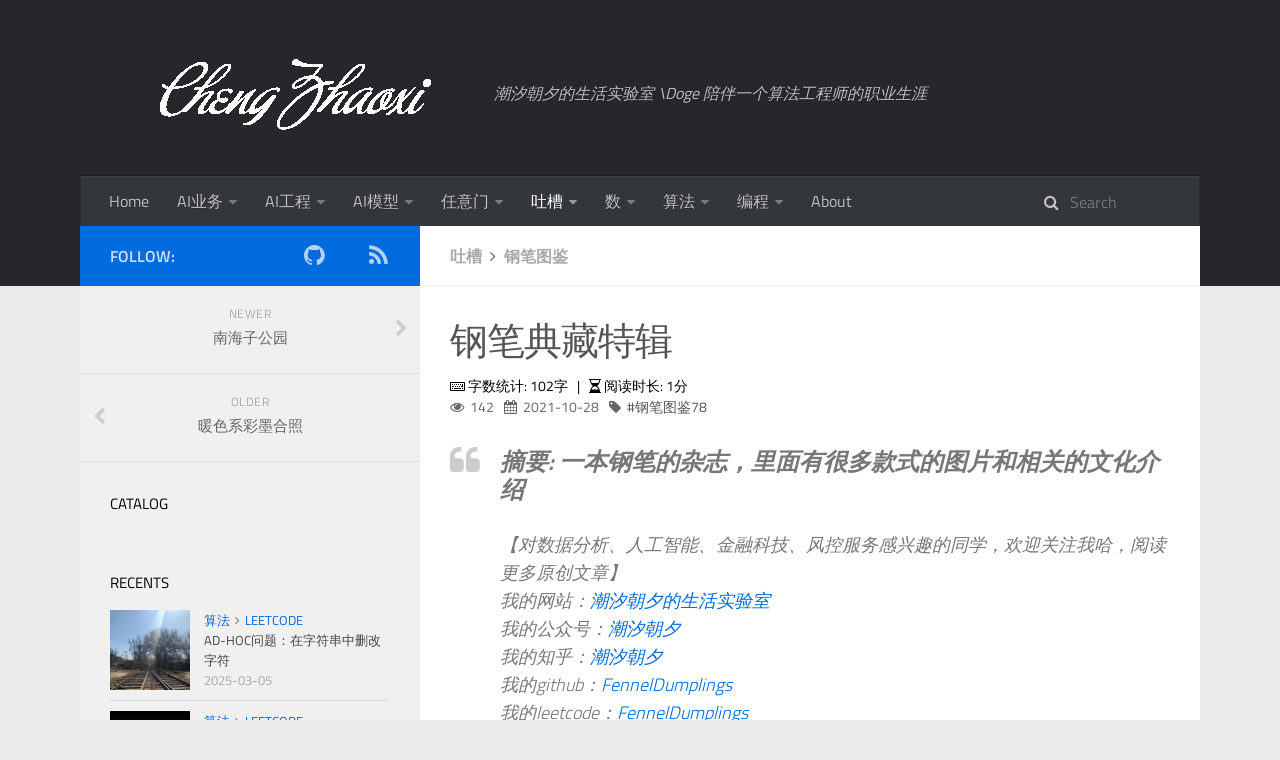

--- FILE ---
content_type: text/html; charset=utf-8
request_url: https://chengzhaoxi.xyz/5893a61a.html
body_size: 101137
content:
<!DOCTYPE html>
<html>
<head>
    <meta charset="utf-8">

    <script>
    var _hmt = _hmt || [];
    (function() {
      var hm = document.createElement("script");
      hm.src = "https://hm.baidu.com/hm.js?44f27f055be247d68207a1c635a51a90";
      var s = document.getElementsByTagName("script")[0]; 
      s.parentNode.insertBefore(hm, s);
    })();
    </script>

    <script src="http://res2.wx.qq.com/open/js/jweixin-1.6.0.js"></script>

    

    
    <title>钢笔典藏特辑 | 潮汐朝夕</title>
    
    <meta name="viewport" content="width=device-width, initial-scale=1, maximum-scale=1">
    
    <meta name="keywords" content="钢笔图鉴">
    
    <meta name="description" content="摘要: 一本钢笔的杂志，里面有很多款式的图片和相关的文化介绍 【对数据分析、人工智能、金融科技、风控服务感兴趣的同学，欢迎关注我哈，阅读更多原创文章】我的网站：潮汐朝夕的生活实验室我的公众号：潮汐朝夕我的知乎：潮汐朝夕我的github：FennelDumplings我的leetcode：FennelDumplings">
<meta property="og:type" content="article">
<meta property="og:title" content="钢笔典藏特辑">
<meta property="og:url" content="https://chengzhaoxi.xyz/5893a61a.html">
<meta property="og:site_name" content="潮汐朝夕">
<meta property="og:description" content="摘要: 一本钢笔的杂志，里面有很多款式的图片和相关的文化介绍 【对数据分析、人工智能、金融科技、风控服务感兴趣的同学，欢迎关注我哈，阅读更多原创文章】我的网站：潮汐朝夕的生活实验室我的公众号：潮汐朝夕我的知乎：潮汐朝夕我的github：FennelDumplings我的leetcode：FennelDumplings">
<meta property="og:locale" content="en_US">
<meta property="og:image" content="https://chengzhaoxi.oss-cn-beijing.aliyuncs.com/resource/%E9%92%A2%E7%AC%94%E5%85%B8%E8%97%8F%E7%89%B9%E8%BE%91/0.jpg">
<meta property="article:published_time" content="2021-10-28T05:17:12.000Z">
<meta property="article:modified_time" content="2025-01-06T13:03:42.131Z">
<meta property="article:author" content="Cheng Zhaoxi">
<meta property="article:tag" content="钢笔图鉴">
<meta name="twitter:card" content="summary">
<meta name="twitter:image" content="https://chengzhaoxi.oss-cn-beijing.aliyuncs.com/resource/%E9%92%A2%E7%AC%94%E5%85%B8%E8%97%8F%E7%89%B9%E8%BE%91/0.jpg">
    

    
        <link rel="alternate" href="/atom.xml" title="潮汐朝夕" type="application/atom+xml">
    

    
        <link rel="icon" href="/css/images/icon.jpg">
    

    
<link rel="stylesheet" href="/libs/font-awesome/css/font-awesome.min.css">

    
<link rel="stylesheet" href="/libs/titillium-web/styles.css">

    
<link rel="stylesheet" href="/libs/source-code-pro/styles.css">


    
<link rel="stylesheet" href="/css/style.css">


    
<script src="/libs/jquery/3.5.0/jquery.min.js"></script>

    
    
        
<link rel="stylesheet" href="/libs/lightgallery/css/lightgallery.min.css">

    
    
        
<link rel="stylesheet" href="/libs/justified-gallery/justifiedGallery.min.css">

    
    
    
    



<meta name="generator" content="Hexo 4.2.1"></head>


</html>
<body>
    <div id="wrap">
        <header id="header">
    <div id="header-outer" class="outer">
        <div class="container">
            <div class="container-inner">
                <div id="header-title">
                    <h1 class="logo-wrap">
                        <a href="/" class="logo"></a>
                    </h1>
                    
                        <h2 class="subtitle-wrap">
                            <p class="subtitle">潮汐朝夕的生活实验室 \Doge 陪伴一个算法工程师的职业生涯</p>
                        </h2>
                    
                </div>
                <div id="header-inner" class="nav-container">
                    <a id="main-nav-toggle" class="nav-icon fa fa-bars"></a>
                    <div class="nav-container-inner">
                        <ul id="main-nav">
                            
                                <li class="main-nav-list-item">
                                    <a class="main-nav-list-link" href="/">Home</a>
                                </li>
                            
                                        <ul class="main-nav-list"><li class="main-nav-list-item"><a class="main-nav-list-link" href="/categories/AI%E4%B8%9A%E5%8A%A1/">AI业务</a><ul class="main-nav-list-child"><li class="main-nav-list-item"><a class="main-nav-list-link" href="/categories/AI%E4%B8%9A%E5%8A%A1/%E4%BC%81%E4%B8%9A%E6%9C%8D%E5%8A%A1/">企业服务</a></li><li class="main-nav-list-item"><a class="main-nav-list-link" href="/categories/AI%E4%B8%9A%E5%8A%A1/%E5%A4%9A%E5%AA%92%E4%BD%93%E5%A4%84%E7%90%86/">多媒体处理</a></li><li class="main-nav-list-item"><a class="main-nav-list-link" href="/categories/AI%E4%B8%9A%E5%8A%A1/%E5%B9%BF%E5%91%8A%E7%B3%BB%E7%BB%9F/">广告系统</a></li><li class="main-nav-list-item"><a class="main-nav-list-link" href="/categories/AI%E4%B8%9A%E5%8A%A1/%E6%95%B0%E6%8D%AE%E5%88%86%E6%9E%90/">数据分析</a></li><li class="main-nav-list-item"><a class="main-nav-list-link" href="/categories/AI%E4%B8%9A%E5%8A%A1/%E6%95%B0%E6%8D%AE%E5%8F%AF%E8%A7%86%E5%8C%96/">数据可视化</a></li><li class="main-nav-list-item"><a class="main-nav-list-link" href="/categories/AI%E4%B8%9A%E5%8A%A1/%E6%95%B0%E6%8D%AE%E6%8C%96%E6%8E%98/">数据挖掘</a></li><li class="main-nav-list-item"><a class="main-nav-list-link" href="/categories/AI%E4%B8%9A%E5%8A%A1/%E6%95%B0%E6%8D%AE%E9%87%87%E9%9B%86/">数据采集</a></li><li class="main-nav-list-item"><a class="main-nav-list-link" href="/categories/AI%E4%B8%9A%E5%8A%A1/%E6%B8%B8%E6%88%8F%E5%A8%B1%E4%B9%90/">游戏娱乐</a></li><li class="main-nav-list-item"><a class="main-nav-list-link" href="/categories/AI%E4%B8%9A%E5%8A%A1/%E7%89%B9%E5%BE%81%E5%B7%A5%E7%A8%8B/">特征工程</a></li><li class="main-nav-list-item"><a class="main-nav-list-link" href="/categories/AI%E4%B8%9A%E5%8A%A1/%E9%87%8F%E5%8C%96%E6%8A%95%E8%B5%84/">量化投资</a></li><li class="main-nav-list-item"><a class="main-nav-list-link" href="/categories/AI%E4%B8%9A%E5%8A%A1/%E9%A3%8E%E6%8E%A7%E7%B3%BB%E7%BB%9F/">风控系统</a></li></ul></li><li class="main-nav-list-item"><a class="main-nav-list-link" href="/categories/AI%E5%B7%A5%E7%A8%8B/">AI工程</a><ul class="main-nav-list-child"><li class="main-nav-list-item"><a class="main-nav-list-link" href="/categories/AI%E5%B7%A5%E7%A8%8B/AI%E7%B3%BB%E7%BB%9F/">AI系统</a></li><li class="main-nav-list-item"><a class="main-nav-list-link" href="/categories/AI%E5%B7%A5%E7%A8%8B/%E5%88%86%E5%B8%83%E5%BC%8F%E7%B3%BB%E7%BB%9F/">分布式系统</a></li><li class="main-nav-list-item"><a class="main-nav-list-link" href="/categories/AI%E5%B7%A5%E7%A8%8B/%E5%B7%A5%E5%85%B7%E9%93%BE/">工具链</a></li><li class="main-nav-list-item"><a class="main-nav-list-link" href="/categories/AI%E5%B7%A5%E7%A8%8B/%E6%95%B0%E6%8D%AE%E5%BA%93%E7%B3%BB%E7%BB%9F/">数据库系统</a></li><li class="main-nav-list-item"><a class="main-nav-list-link" href="/categories/AI%E5%B7%A5%E7%A8%8B/%E7%B3%BB%E7%BB%9F%E8%BF%90%E7%BB%B4/">系统运维</a></li><li class="main-nav-list-item"><a class="main-nav-list-link" href="/categories/AI%E5%B7%A5%E7%A8%8B/%E8%AE%A1%E7%AE%97%E6%9C%BA%E7%B3%BB%E7%BB%9F/">计算机系统</a></li><li class="main-nav-list-item"><a class="main-nav-list-link" href="/categories/AI%E5%B7%A5%E7%A8%8B/%E8%BD%AF%E4%BB%B6%E7%B3%BB%E7%BB%9F/">软件系统</a></li></ul></li><li class="main-nav-list-item"><a class="main-nav-list-link" href="/categories/AI%E6%A8%A1%E5%9E%8B/">AI模型</a><ul class="main-nav-list-child"><li class="main-nav-list-item"><a class="main-nav-list-link" href="/categories/AI%E6%A8%A1%E5%9E%8B/NLP/">NLP</a></li><li class="main-nav-list-item"><a class="main-nav-list-link" href="/categories/AI%E6%A8%A1%E5%9E%8B/%E4%BA%BA%E5%B7%A5%E6%99%BA%E8%83%BD/">人工智能</a></li><li class="main-nav-list-item"><a class="main-nav-list-link" href="/categories/AI%E6%A8%A1%E5%9E%8B/%E5%8F%AF%E8%A7%A3%E9%87%8A%E6%80%A7/">可解释性</a></li><li class="main-nav-list-item"><a class="main-nav-list-link" href="/categories/AI%E6%A8%A1%E5%9E%8B/%E5%9B%BE%E6%A8%A1%E5%9E%8B/">图模型</a></li><li class="main-nav-list-item"><a class="main-nav-list-link" href="/categories/AI%E6%A8%A1%E5%9E%8B/%E5%A4%9A%E6%A8%A1%E6%80%81/">多模态</a></li><li class="main-nav-list-item"><a class="main-nav-list-link" href="/categories/AI%E6%A8%A1%E5%9E%8B/%E5%BA%8F%E5%88%97%E6%A8%A1%E5%9E%8B/">序列模型</a></li><li class="main-nav-list-item"><a class="main-nav-list-link" href="/categories/AI%E6%A8%A1%E5%9E%8B/%E5%BC%BA%E5%8C%96%E5%AD%A6%E4%B9%A0/">强化学习</a></li><li class="main-nav-list-item"><a class="main-nav-list-link" href="/categories/AI%E6%A8%A1%E5%9E%8B/%E6%97%A0%E7%9B%91%E7%9D%A3/">无监督</a></li><li class="main-nav-list-item"><a class="main-nav-list-link" href="/categories/AI%E6%A8%A1%E5%9E%8B/%E6%9C%BA%E5%99%A8%E5%AD%A6%E4%B9%A0/">机器学习</a></li><li class="main-nav-list-item"><a class="main-nav-list-link" href="/categories/AI%E6%A8%A1%E5%9E%8B/%E6%A6%82%E7%8E%87%E6%A8%A1%E5%9E%8B/">概率模型</a></li><li class="main-nav-list-item"><a class="main-nav-list-link" href="/categories/AI%E6%A8%A1%E5%9E%8B/%E6%B7%B1%E5%BA%A6%E5%AD%A6%E4%B9%A0/">深度学习</a></li><li class="main-nav-list-item"><a class="main-nav-list-link" href="/categories/AI%E6%A8%A1%E5%9E%8B/%E8%AE%A1%E7%AE%97%E6%9C%BA%E8%A7%86%E8%A7%89/">计算机视觉</a></li></ul></li><li class="main-nav-list-item"><a class="main-nav-list-link" href="/categories/%E4%BB%BB%E6%84%8F%E9%97%A8/">任意门</a><ul class="main-nav-list-child"><li class="main-nav-list-item"><a class="main-nav-list-link" href="/categories/%E4%BB%BB%E6%84%8F%E9%97%A8/%E5%8F%8D%E4%BD%9C%E5%BC%8A/">反作弊</a></li><li class="main-nav-list-item"><a class="main-nav-list-link" href="/categories/%E4%BB%BB%E6%84%8F%E9%97%A8/%E5%A4%A7%E9%A3%8E%E6%8E%A7/">大风控</a></li><li class="main-nav-list-item"><a class="main-nav-list-link" href="/categories/%E4%BB%BB%E6%84%8F%E9%97%A8/%E6%B3%9B%E4%BA%A7%E5%93%81/">泛产品</a></li><li class="main-nav-list-item"><a class="main-nav-list-link" href="/categories/%E4%BB%BB%E6%84%8F%E9%97%A8/%E6%B3%9B%E5%86%85%E5%AE%B9/">泛内容</a></li><li class="main-nav-list-item"><a class="main-nav-list-link" href="/categories/%E4%BB%BB%E6%84%8F%E9%97%A8/%E6%B3%9B%E5%95%86%E4%B8%9A/">泛商业</a></li><li class="main-nav-list-item"><a class="main-nav-list-link" href="/categories/%E4%BB%BB%E6%84%8F%E9%97%A8/%E6%B3%9B%E9%87%91%E8%9E%8D/">泛金融</a></li><li class="main-nav-list-item"><a class="main-nav-list-link" href="/categories/%E4%BB%BB%E6%84%8F%E9%97%A8/%E7%94%9F%E6%B4%BB%E5%AE%9E%E9%AA%8C%E5%AE%A4/">生活实验室</a></li><li class="main-nav-list-item"><a class="main-nav-list-link" href="/categories/%E4%BB%BB%E6%84%8F%E9%97%A8/%E7%A4%BE%E4%BC%9A%E7%A7%91%E5%AD%A6/">社会科学</a></li><li class="main-nav-list-item"><a class="main-nav-list-link" href="/categories/%E4%BB%BB%E6%84%8F%E9%97%A8/%E8%87%AA%E7%84%B6%E7%A7%91%E5%AD%A6/">自然科学</a></li><li class="main-nav-list-item"><a class="main-nav-list-link" href="/categories/%E4%BB%BB%E6%84%8F%E9%97%A8/%E8%AF%BB%E4%B9%A6%E7%AC%94%E8%AE%B0/">读书笔记</a></li><li class="main-nav-list-item"><a class="main-nav-list-link" href="/categories/%E4%BB%BB%E6%84%8F%E9%97%A8/%E8%BD%AF%E6%8A%80%E8%83%BD/">软技能</a></li><li class="main-nav-list-item"><a class="main-nav-list-link" href="/categories/%E4%BB%BB%E6%84%8F%E9%97%A8/%E8%BF%9E%E8%BD%BD%E5%90%88%E9%9B%86/">连载合集</a></li></ul></li><li class="main-nav-list-item"><a class="main-nav-list-link" href="/categories/%E5%90%90%E6%A7%BD/">吐槽</a><ul class="main-nav-list-child"><li class="main-nav-list-item"><a class="main-nav-list-link" href="/categories/%E5%90%90%E6%A7%BD/%E5%9B%9E%E5%BF%86%E5%A2%99/">回忆墙</a></li><li class="main-nav-list-item"><a class="main-nav-list-link" href="/categories/%E5%90%90%E6%A7%BD/%E5%9B%B4%E6%A3%8B/">围棋</a></li><li class="main-nav-list-item"><a class="main-nav-list-link" href="/categories/%E5%90%90%E6%A7%BD/%E6%8C%96%E5%9D%91%E5%8C%BA/">挖坑区</a></li><li class="main-nav-list-item"><a class="main-nav-list-link" href="/categories/%E5%90%90%E6%A7%BD/%E6%94%B9%E8%BF%9B%E6%97%A5%E5%BF%97/">改进日志</a></li><li class="main-nav-list-item"><a class="main-nav-list-link" href="/categories/%E5%90%90%E6%A7%BD/%E7%A2%8E%E7%A2%8E%E5%BF%B5/">碎碎念</a></li><li class="main-nav-list-item"><a class="main-nav-list-link" href="/categories/%E5%90%90%E6%A7%BD/%E7%AE%97%E6%B3%95%E6%A0%8F/">算法栏</a></li><li class="main-nav-list-item"><a class="main-nav-list-link" href="/categories/%E5%90%90%E6%A7%BD/%E8%A7%A3%E5%86%B3%E6%96%B9%E6%A1%88/">解决方案</a></li><li class="main-nav-list-item"><a class="main-nav-list-link" href="/categories/%E5%90%90%E6%A7%BD/%E8%BD%AC%E8%BD%BD/">转载</a></li><li class="main-nav-list-item"><a class="main-nav-list-link" href="/categories/%E5%90%90%E6%A7%BD/%E9%92%A2%E7%AC%94%E5%9B%BE%E9%89%B4/">钢笔图鉴</a></li><li class="main-nav-list-item"><a class="main-nav-list-link" href="/categories/%E5%90%90%E6%A7%BD/%E9%9D%A2%E8%AF%95%E9%97%A8/">面试门</a></li></ul></li><li class="main-nav-list-item"><a class="main-nav-list-link" href="/categories/%E6%95%B0/">数</a><ul class="main-nav-list-child"><li class="main-nav-list-item"><a class="main-nav-list-link" href="/categories/%E6%95%B0/%E4%BB%A3%E6%95%B0/">代数</a></li><li class="main-nav-list-item"><a class="main-nav-list-link" href="/categories/%E6%95%B0/%E4%BC%98%E5%8C%96/">优化</a></li><li class="main-nav-list-item"><a class="main-nav-list-link" href="/categories/%E6%95%B0/%E4%BF%A1%E6%81%AF%E8%AE%BA/">信息论</a></li><li class="main-nav-list-item"><a class="main-nav-list-link" href="/categories/%E6%95%B0/%E5%87%A0%E4%BD%95/">几何</a></li><li class="main-nav-list-item"><a class="main-nav-list-link" href="/categories/%E6%95%B0/%E5%88%86%E6%9E%90/">分析</a></li><li class="main-nav-list-item"><a class="main-nav-list-link" href="/categories/%E6%95%B0/%E5%8D%9A%E5%BC%88/">博弈</a></li><li class="main-nav-list-item"><a class="main-nav-list-link" href="/categories/%E6%95%B0/%E5%9B%BE%E8%AE%BA/">图论</a></li><li class="main-nav-list-item"><a class="main-nav-list-link" href="/categories/%E6%95%B0/%E5%BA%94%E7%94%A8/">应用</a></li><li class="main-nav-list-item"><a class="main-nav-list-link" href="/categories/%E6%95%B0/%E6%8B%93%E6%89%91/">拓扑</a></li><li class="main-nav-list-item"><a class="main-nav-list-link" href="/categories/%E6%95%B0/%E6%8B%BE%E9%81%97/">拾遗</a></li><li class="main-nav-list-item"><a class="main-nav-list-link" href="/categories/%E6%95%B0/%E6%95%B0%E8%AE%BA/">数论</a></li><li class="main-nav-list-item"><a class="main-nav-list-link" href="/categories/%E6%95%B0/%E6%96%B9%E7%A8%8B/">方程</a></li><li class="main-nav-list-item"><a class="main-nav-list-link" href="/categories/%E6%95%B0/%E6%A6%82%E7%8E%87/">概率</a></li><li class="main-nav-list-item"><a class="main-nav-list-link" href="/categories/%E6%95%B0/%E7%89%A9%E7%90%86/">物理</a></li><li class="main-nav-list-item"><a class="main-nav-list-link" href="/categories/%E6%95%B0/%E7%BB%84%E5%90%88%E6%95%B0%E5%AD%A6/">组合数学</a></li><li class="main-nav-list-item"><a class="main-nav-list-link" href="/categories/%E6%95%B0/%E7%BB%9F%E8%AE%A1/">统计</a></li><li class="main-nav-list-item"><a class="main-nav-list-link" href="/categories/%E6%95%B0/%E8%AE%A1%E7%AE%97%E6%95%B0%E5%AD%A6/">计算数学</a></li><li class="main-nav-list-item"><a class="main-nav-list-link" href="/categories/%E6%95%B0/%E9%9A%8F%E6%9C%BA%E8%BF%87%E7%A8%8B/">随机过程</a></li><li class="main-nav-list-item"><a class="main-nav-list-link" href="/categories/%E6%95%B0/%E9%9B%86%E5%90%88%E8%AE%BA/">集合论</a></li></ul></li><li class="main-nav-list-item"><a class="main-nav-list-link" href="/categories/%E7%AE%97%E6%B3%95/">算法</a><ul class="main-nav-list-child"><li class="main-nav-list-item"><a class="main-nav-list-link" href="/categories/%E7%AE%97%E6%B3%95/leetcode/">leetcode</a></li><li class="main-nav-list-item"><a class="main-nav-list-link" href="/categories/%E7%AE%97%E6%B3%95/%E5%8A%A8%E6%80%81%E8%A7%84%E5%88%92/">动态规划</a></li><li class="main-nav-list-item"><a class="main-nav-list-link" href="/categories/%E7%AE%97%E6%B3%95/%E5%9B%BE%E7%AE%97%E6%B3%95/">图算法</a></li><li class="main-nav-list-item"><a class="main-nav-list-link" href="/categories/%E7%AE%97%E6%B3%95/%E5%9F%BA%E7%A1%80%E7%AE%97%E6%B3%95/">基础算法</a></li><li class="main-nav-list-item"><a class="main-nav-list-link" href="/categories/%E7%AE%97%E6%B3%95/%E5%A4%A7%E6%95%B0%E6%8D%AE%E7%AE%97%E6%B3%95/">大数据算法</a></li><li class="main-nav-list-item"><a class="main-nav-list-link" href="/categories/%E7%AE%97%E6%B3%95/%E5%AD%97%E7%AC%A6%E4%B8%B2/">字符串</a></li><li class="main-nav-list-item"><a class="main-nav-list-link" href="/categories/%E7%AE%97%E6%B3%95/%E6%90%9C%E7%B4%A2/">搜索</a></li><li class="main-nav-list-item"><a class="main-nav-list-link" href="/categories/%E7%AE%97%E6%B3%95/%E6%95%B0%E6%8D%AE%E7%BB%93%E6%9E%84/">数据结构</a></li><li class="main-nav-list-item"><a class="main-nav-list-link" href="/categories/%E7%AE%97%E6%B3%95/%E6%A8%A1%E6%8B%9F/">模拟</a></li><li class="main-nav-list-item"><a class="main-nav-list-link" href="/categories/%E7%AE%97%E6%B3%95/%E7%96%91%E9%9A%BE%E6%9D%82%E7%97%87/">疑难杂症</a></li><li class="main-nav-list-item"><a class="main-nav-list-link" href="/categories/%E7%AE%97%E6%B3%95/%E7%AE%97%E6%9C%AF/">算术</a></li><li class="main-nav-list-item"><a class="main-nav-list-link" href="/categories/%E7%AE%97%E6%B3%95/%E7%AE%97%E6%B3%95%E5%88%86%E6%9E%90/">算法分析</a></li><li class="main-nav-list-item"><a class="main-nav-list-link" href="/categories/%E7%AE%97%E6%B3%95/%E7%AE%97%E6%B3%95%E8%AE%BE%E8%AE%A1/">算法设计</a></li><li class="main-nav-list-item"><a class="main-nav-list-link" href="/categories/%E7%AE%97%E6%B3%95/%E7%BC%96%E8%AF%91%E5%8E%9F%E7%90%86/">编译原理</a></li><li class="main-nav-list-item"><a class="main-nav-list-link" href="/categories/%E7%AE%97%E6%B3%95/%E8%AE%A1%E7%AE%97%E7%90%86%E8%AE%BA/">计算理论</a></li></ul></li><li class="main-nav-list-item"><a class="main-nav-list-link" href="/categories/%E7%BC%96%E7%A8%8B/">编程</a><ul class="main-nav-list-child"><li class="main-nav-list-item"><a class="main-nav-list-link" href="/categories/%E7%BC%96%E7%A8%8B/C/">C++</a></li><li class="main-nav-list-item"><a class="main-nav-list-link" href="/categories/%E7%BC%96%E7%A8%8B/C%E8%AF%AD%E8%A8%80/">C语言</a></li><li class="main-nav-list-item"><a class="main-nav-list-link" href="/categories/%E7%BC%96%E7%A8%8B/Go/">Go</a></li><li class="main-nav-list-item"><a class="main-nav-list-link" href="/categories/%E7%BC%96%E7%A8%8B/Java/">Java</a></li><li class="main-nav-list-item"><a class="main-nav-list-link" href="/categories/%E7%BC%96%E7%A8%8B/Python/">Python</a></li><li class="main-nav-list-item"><a class="main-nav-list-link" href="/categories/%E7%BC%96%E7%A8%8B/Shell/">Shell</a></li></ul></li></ul>
                                    
                                <li class="main-nav-list-item">
                                    <a class="main-nav-list-link" href="/about">About</a>
                                </li>
                            
                        </ul>
                        <nav id="sub-nav">
                            <div id="search-form-wrap">

    <form class="search-form">
        <input type="text" class="ins-search-input search-form-input" placeholder="Search">
        <button type="submit" class="search-form-submit"></button>
    </form>
    <div class="ins-search">
    <div class="ins-search-mask"></div>
    <div class="ins-search-container">
        <div class="ins-input-wrapper">
            <input type="text" class="ins-search-input" placeholder="Type something...">
            <span class="ins-close ins-selectable"><i class="fa fa-times-circle"></i></span>
        </div>
        <div class="ins-section-wrapper">
            <div class="ins-section-container"></div>
        </div>
    </div>
</div>
<script>
(function (window) {
    var INSIGHT_CONFIG = {
        TRANSLATION: {
            POSTS: 'Posts',
            PAGES: 'Pages',
            CATEGORIES: 'Categories',
            TAGS: 'Tags',
            UNTITLED: '(Untitled)',
        },
        ROOT_URL: '/',
        CONTENT_URL: '/content.json',
    };
    window.INSIGHT_CONFIG = INSIGHT_CONFIG;
})(window);
</script>

<script src="/js/insight.js"></script>


</div>
                        </nav>
                    </div>
                </div>
            </div>
        </div>
    </div>
</header>

        <div class="container">
            <div class="main-body container-inner">
                <div class="main-body-inner">
                    <section id="main">
                        <div class="main-body-header">
    <h1 class="header">
    
    <a class="page-title-link" href="/categories/%E5%90%90%E6%A7%BD/">吐槽</a><i class="icon fa fa-angle-right"></i><a class="page-title-link" href="/categories/%E5%90%90%E6%A7%BD/%E9%92%A2%E7%AC%94%E5%9B%BE%E9%89%B4/">钢笔图鉴</a>
    </h1>
</div>

                        <div class="main-body-content">
                            <article id="post-吐槽/钢笔图鉴/钢笔典藏特辑" class="article article-single article-type-post" itemscope itemprop="blogPost">
    <div class="article-inner">
        <!-- hexo-wordcount -->
        
            <header class="article-header">
                
    
        <h1 class="article-title" itemprop="name">
        钢笔典藏特辑
        </h1>
    

                <!-- 需要添加的位置 -->
                <!-- 开始添加字数统计-->
                
                    <div style="margin-top:10px;">
    <span class="post-time">
      <span class="post-meta-item-icon">
        <i class="fa fa-keyboard-o"></i>
        <span class="post-meta-item-text">  字数统计: </span>
        <span class="post-count">102字</span>
      </span>
    </span>

    <span class="post-time">
      &nbsp; | &nbsp;
      <span class="post-meta-item-icon">
        <i class="fa fa-hourglass-half"></i>
        <span class="post-meta-item-text">  阅读时长: </span>
        <span class="post-count">1分</span>
      </span>
    </span>
</div>

                
                <!-- 添加完成 -->
            </header>
            <div class="article-meta">
                <div class="count-span">
                    <span id="busuanzi_container_page_pv">
                        <i class="fa fa-eye"></i>
                        <span id="busuanzi_value_page_pv"></span>
                    </span>
                </div>
                
    <div class="article-date">
      <i class="fa fa-calendar"></i>
         <time datetime="2021-10-28T05:17:12.000Z" itemprop="datePublished">2021-10-28</time>
    </div>


                

                
    <div class="article-tag">
        <i class="fa fa-tag"></i>
        <a class="tag-link" href="/tags/%E9%92%A2%E7%AC%94%E5%9B%BE%E9%89%B4/" rel="tag">钢笔图鉴<span class="tag-count">78</span></a>
    </div>


                
                
                
            </div>
        
        
        
        
        <div class="article-entry" itemprop="articleBody">
            <blockquote>
<p><div style="font-size:24px; font-weight:800;">
摘要: 一本钢笔的杂志，里面有很多款式的图片和相关的文化介绍
</div><br>【对数据分析、人工智能、金融科技、风控服务感兴趣的同学，欢迎关注我哈，阅读更多原创文章】<br>我的网站：<a href="https://chengzhaoxi.xyz/">潮汐朝夕的生活实验室</a><br>我的公众号：<a href="https://chengzhaoxi.xyz/chaoxizhaoxi/index.html">潮汐朝夕</a><br>我的知乎：<a href="https://www.zhihu.com/people/zhao-xi-86-29" target="_blank" rel="external nofollow noopener noreferrer">潮汐朝夕</a><br>我的github：<a href="https://github.com/FennelDumplings" target="_blank" rel="external nofollow noopener noreferrer">FennelDumplings</a><br>我的leetcode：<a href="https://leetcode.cn/u/feeenedumplings/" target="_blank" rel="external nofollow noopener noreferrer">FennelDumplings</a></p>
</blockquote>
<hr>
<p><img src="https://chengzhaoxi.oss-cn-beijing.aliyuncs.com/resource/钢笔典藏特辑/0.jpg" alt><br><img src="https://chengzhaoxi.oss-cn-beijing.aliyuncs.com/resource/钢笔典藏特辑/1.jpg" alt></p>
<hr>
<iframe src="https://chengzhaoxi.xyz/chaoxizhaoxi/index.html" width="100%" height="667" scrolling="no"></iframe>

        </div>
        <footer class="article-footer">
            



    <a data-url="https://chengzhaoxi.xyz/5893a61a.html" data-id="cm7vhilbe01u83sgqd52yfbec" class="article-share-link"><i class="fa fa-share"></i>Share</a>
<script>
    (function ($) {
        $('body').on('click', function() {
            $('.article-share-box.on').removeClass('on');
        }).on('click', '.article-share-link', function(e) {
            e.stopPropagation();

            var $this = $(this),
                url = $this.attr('data-url'),
                encodedUrl = encodeURIComponent(url),
                id = 'article-share-box-' + $this.attr('data-id'),
                offset = $this.offset(),
                box;

            if ($('#' + id).length) {
                box = $('#' + id);

                if (box.hasClass('on')){
                    box.removeClass('on');
                    return;
                }
            } else {
                var html = [
                    '<div id="' + id + '" class="article-share-box">',
                        '<input class="article-share-input" value="' + url + '">',
                        '<div class="article-share-links">',
                            '<a href="https://twitter.com/intent/tweet?url=' + encodedUrl + '" class="article-share-twitter" target="_blank" title="Twitter"></a>',
                            '<a href="https://www.facebook.com/sharer.php?u=' + encodedUrl + '" class="article-share-facebook" target="_blank" title="Facebook"></a>',
                            '<a href="http://pinterest.com/pin/create/button/?url=' + encodedUrl + '" class="article-share-pinterest" target="_blank" title="Pinterest"></a>',
                            '<a href="https://plus.google.com/share?url=' + encodedUrl + '" class="article-share-google" target="_blank" title="Google+"></a>',
                        '</div>',
                    '</div>'
                ].join('');

              box = $(html);

              $('body').append(box);
            }

            $('.article-share-box.on').hide();

            box.css({
                top: offset.top + 25,
                left: offset.left
            }).addClass('on');

        }).on('click', '.article-share-box', function (e) {
            e.stopPropagation();
        }).on('click', '.article-share-box-input', function () {
            $(this).select();
        }).on('click', '.article-share-box-link', function (e) {
            e.preventDefault();
            e.stopPropagation();

            window.open(this.href, 'article-share-box-window-' + Date.now(), 'width=500,height=450');
        });
    })(jQuery);
</script>

        </footer>
    </div>
    <script type="application/ld+json">
    {
        "@context": "https://schema.org",
        "@type": "BlogPosting",
        "author": {
            "@type": "Person",
            "name": "Cheng Zhaoxi"
        },
        "headline": "钢笔典藏特辑",
        "image": "https://chengzhaoxi.xyzhttps://chengzhaoxi.oss-cn-beijing.aliyuncs.com/resource/钢笔典藏特辑/0.jpg",
        "keywords": "钢笔图鉴",
        "genre": "吐槽 钢笔图鉴",
        "datePublished": "2021-10-28",
        "dateCreated": "2021-10-28",
        "dateModified": "2025-01-06",
        "url": "https://chengzhaoxi.xyz/5893a61a.html",
        "description": "

摘要: 一本钢笔的杂志，里面有很多款式的图片和相关的文化介绍
【对数据分析、人工智能、金融科技、风控服务感兴趣的同学，欢迎关注我哈，阅读更多原创文章】我的网站：潮汐朝夕的生活实验室我的公众号：潮汐朝夕我的知乎：潮汐朝夕我的github：FennelDumplings我的leetcode：FennelDumplings





",
        "wordCount": 39
    }
</script>

</article>

    <section id="comments">
    
    </section>



                        </div>
                    </section>
                    <aside id="sidebar">
    <a class="sidebar-toggle" title="Expand Sidebar"><i class="toggle icon"></i></a>
    <div class="sidebar-top">
        <p>follow:</p>
        <ul class="social-links">
            
                
                <li>
                    <a class="social-tooltip" title="github" href="https://github.com/FennelDumplings" target="_blank" rel="external nofollow noopener noreferrer">
                        <i class="icon fa fa-github"></i>
                    </a>
                </li>
                
            
                
                <li>
                    <a class="social-tooltip" title="leetcode" href="https://leetcode-cn.com/u/feeenedumplings/" target="_blank" rel="external nofollow noopener noreferrer">
                        <i class="icon fa fa-leetcode"></i>
                    </a>
                </li>
                
            
                
                <li>
                    <a class="social-tooltip" title="rss" href="/atom.xml" target="_blank" rel="noopener">
                        <i class="icon fa fa-rss"></i>
                    </a>
                </li>
                
            
        </ul>
    </div>
    
        
<nav id="article-nav">
    
        <a href="/53cc3bf5.html" id="article-nav-newer" class="article-nav-link-wrap">
        <strong class="article-nav-caption">newer</strong>
        <p class="article-nav-title">
        
            南海子公园
        
        </p>
        <i class="icon fa fa-chevron-right" id="icon-chevron-right"></i>
    </a>
    
    
        <a href="/9bb5b6c1.html" id="article-nav-older" class="article-nav-link-wrap">
        <strong class="article-nav-caption">older</strong>
        <p class="article-nav-title">暖色系彩墨合照</p>
        <i class="icon fa fa-chevron-left" id="icon-chevron-left"></i>
        </a>
    
</nav>

    
    <div class="widgets-container">
        
            
                
<div class="widget-wrap widget-list">
    <h3 class="widget-title">Catalog</h3>
    <div class="widget">
        <div id="toc" class="toc-article">
            
        </div>
    </div>
</div>


            
                
    <div class="widget-wrap">
        <h3 class="widget-title">recents</h3>
        <div class="widget">
            <ul id="recent-post" class>
                
                    <li>
                        
                        <div class="item-thumbnail">
                            <a href="/e00237a8.html" class="thumbnail">
    
    
        <span style="background-image:url(https://chengzhaoxi.oss-cn-beijing.aliyuncs.com/封面图/风景/铁路.jpeg)" alt="Ad-Hoc问题：在字符串中删改字符" class="thumbnail-image"></span>
    
    
</a>

                        </div>
                        
                        <div class="item-inner">
                            <p class="item-category"><a class="article-category-link" href="/categories/%E7%AE%97%E6%B3%95/">算法</a><i class="icon fa fa-angle-right"></i><a class="article-category-link" href="/categories/%E7%AE%97%E6%B3%95/leetcode/">leetcode</a></p>
                            <p class="item-title"><a href="/e00237a8.html" class="title">Ad-Hoc问题：在字符串中删改字符</a></p>
                            <p class="item-date"><time datetime="2025-03-05T03:15:14.000Z" itemprop="datePublished">2025-03-05</time></p>
                        </div>
                    </li>
                
                    <li>
                        
                        <div class="item-thumbnail">
                            <a href="/c29b911c.html" class="thumbnail">
    
    
        <span style="background-image:url(https://chengzhaoxi.oss-cn-beijing.aliyuncs.com/blog/cover/leetcode.png)" alt="leetcode第一题，两数之和" class="thumbnail-image"></span>
    
    
</a>

                        </div>
                        
                        <div class="item-inner">
                            <p class="item-category"><a class="article-category-link" href="/categories/%E7%AE%97%E6%B3%95/">算法</a><i class="icon fa fa-angle-right"></i><a class="article-category-link" href="/categories/%E7%AE%97%E6%B3%95/leetcode/">leetcode</a></p>
                            <p class="item-title"><a href="/c29b911c.html" class="title">leetcode第一题，两数之和</a></p>
                            <p class="item-date"><time datetime="2025-03-04T12:05:51.000Z" itemprop="datePublished">2025-03-04</time></p>
                        </div>
                    </li>
                
                    <li>
                        
                        <div class="item-thumbnail">
                            <a href="/64c3da32.html" class="thumbnail">
    
    
        <span style="background-image:url(https://chengzhaoxi.oss-cn-beijing.aliyuncs.com/封面图/公司与产业/蜜雪冰城.jpeg)" alt="频繁查询子串是否回文：区间DP" class="thumbnail-image"></span>
    
    
</a>

                        </div>
                        
                        <div class="item-inner">
                            <p class="item-category"><a class="article-category-link" href="/categories/%E7%AE%97%E6%B3%95/">算法</a><i class="icon fa fa-angle-right"></i><a class="article-category-link" href="/categories/%E7%AE%97%E6%B3%95/%E5%8A%A8%E6%80%81%E8%A7%84%E5%88%92/">动态规划</a></p>
                            <p class="item-title"><a href="/64c3da32.html" class="title">频繁查询子串是否回文：区间DP</a></p>
                            <p class="item-date"><time datetime="2025-03-01T13:34:00.000Z" itemprop="datePublished">2025-03-01</time></p>
                        </div>
                    </li>
                
                    <li>
                        
                        <div class="item-thumbnail">
                            <a href="/2efa72e8.html" class="thumbnail">
    
    
        <span style="background-image:url(https://chengzhaoxi.oss-cn-beijing.aliyuncs.com/blog/cover/回文.png)" alt="频繁查询子串是否回文：Manacher预处理后$O(1)$响应" class="thumbnail-image"></span>
    
    
</a>

                        </div>
                        
                        <div class="item-inner">
                            <p class="item-category"><a class="article-category-link" href="/categories/%E7%AE%97%E6%B3%95/">算法</a><i class="icon fa fa-angle-right"></i><a class="article-category-link" href="/categories/%E7%AE%97%E6%B3%95/%E5%AD%97%E7%AC%A6%E4%B8%B2/">字符串</a></p>
                            <p class="item-title"><a href="/2efa72e8.html" class="title">频繁查询子串是否回文：Manacher预处理后$O(1)$响应</a></p>
                            <p class="item-date"><time datetime="2025-03-01T11:34:27.000Z" itemprop="datePublished">2025-03-01</time></p>
                        </div>
                    </li>
                
                    <li>
                        
                        <div class="item-thumbnail">
                            <a href="/22f73fc7.html" class="thumbnail">
    
    
        <span style="background-image:url(https://chengzhaoxi.oss-cn-beijing.aliyuncs.com/封面图/动物/老鼠吃西红柿.jpeg)" alt="状态转移方程描述最优子结构 | 优化状态表示 | 单调队列优化DP" class="thumbnail-image"></span>
    
    
</a>

                        </div>
                        
                        <div class="item-inner">
                            <p class="item-category"><a class="article-category-link" href="/categories/%E7%AE%97%E6%B3%95/">算法</a><i class="icon fa fa-angle-right"></i><a class="article-category-link" href="/categories/%E7%AE%97%E6%B3%95/%E5%8A%A8%E6%80%81%E8%A7%84%E5%88%92/">动态规划</a></p>
                            <p class="item-title"><a href="/22f73fc7.html" class="title">状态转移方程描述最优子结构 | 优化状态表示 | 单调队列优化DP</a></p>
                            <p class="item-date"><time datetime="2025-01-24T02:44:31.000Z" itemprop="datePublished">2025-01-24</time></p>
                        </div>
                    </li>
                
            </ul>
        </div>
    </div>


            
                
    <div class="widget-wrap">
        <h3 class="widget-title">Random</h3>
        <div class="widget">
            <ul id="recent-post" class>
                
                    
                        <li>
                            
                            <div class="item-thumbnail">
                                <a href="/b219fb08.html" class="thumbnail">
    
    
        <span style="background-image:url(https://chengzhaoxi.oss-cn-beijing.aliyuncs.com/blog/Java核心技术1-并发/1.png)" alt="Java核心技术1-线程并发" class="thumbnail-image"></span>
    
    
</a>

                            </div>
                            
                            <div class="item-inner">
                                <p class="item-category"><a class="article-category-link" href="/categories/%E7%BC%96%E7%A8%8B/">编程</a><i class="icon fa fa-angle-right"></i><a class="article-category-link" href="/categories/%E7%BC%96%E7%A8%8B/Java/">Java</a></p>
                                <p class="item-title"><a href="/b219fb08.html" class="title">Java核心技术1-线程并发</a></p>
                                <p class="item-date"><time datetime="2022-06-16T06:54:11.000Z" itemprop="datePublished">2022-06-16</time></p>
                            </div>
                        </li>
                    
                
                    
                        <li>
                            
                            <div class="item-thumbnail">
                                <a href="/6bbf6eaa.html" class="thumbnail">
    
    
        <span style="background-image:url(https://chengzhaoxi.oss-cn-beijing.aliyuncs.com/resource/硕士毕业/1.jpg)" alt="硕士毕业" class="thumbnail-image"></span>
    
    
</a>

                            </div>
                            
                            <div class="item-inner">
                                <p class="item-category"><a class="article-category-link" href="/categories/%E5%90%90%E6%A7%BD/">吐槽</a><i class="icon fa fa-angle-right"></i><a class="article-category-link" href="/categories/%E5%90%90%E6%A7%BD/%E5%9B%9E%E5%BF%86%E5%A2%99/">回忆墙</a></p>
                                <p class="item-title"><a href="/6bbf6eaa.html" class="title">硕士毕业</a></p>
                                <p class="item-date"><time datetime="2021-10-17T17:16:23.000Z" itemprop="datePublished">2021-10-18</time></p>
                            </div>
                        </li>
                    
                
                    
                        <li>
                            
                            <div class="item-thumbnail">
                                <a href="/928debf2.html" class="thumbnail">
    
    
        <span style="background-image:url(https://chengzhaoxi.oss-cn-beijing.aliyuncs.com/resource/数据结构笔记/0.jpg)" alt="大学数据结构笔记" class="thumbnail-image"></span>
    
    
</a>

                            </div>
                            
                            <div class="item-inner">
                                <p class="item-category"><a class="article-category-link" href="/categories/%E7%AE%97%E6%B3%95/">算法</a><i class="icon fa fa-angle-right"></i><a class="article-category-link" href="/categories/%E7%AE%97%E6%B3%95/%E6%95%B0%E6%8D%AE%E7%BB%93%E6%9E%84/">数据结构</a></p>
                                <p class="item-title"><a href="/928debf2.html" class="title">大学数据结构笔记</a></p>
                                <p class="item-date"><time datetime="2022-02-14T09:02:42.000Z" itemprop="datePublished">2022-02-14</time></p>
                            </div>
                        </li>
                    
                
                    
                        <li>
                            
                            <div class="item-thumbnail">
                                <a href="/20042c4a.html" class="thumbnail">
    
    
        <span style="background-image:url(https://chengzhaoxi.oss-cn-beijing.aliyuncs.com/blog/leetcode第361场周赛/1.png)" alt="leetcode第361场周赛：树上难题拆解，树上倍增+树形前缀" class="thumbnail-image"></span>
    
    
</a>

                            </div>
                            
                            <div class="item-inner">
                                <p class="item-category"><a class="article-category-link" href="/categories/%E7%AE%97%E6%B3%95/">算法</a><i class="icon fa fa-angle-right"></i><a class="article-category-link" href="/categories/%E7%AE%97%E6%B3%95/leetcode/">leetcode</a></p>
                                <p class="item-title"><a href="/20042c4a.html" class="title">leetcode第361场周赛：树上难题拆解，树上倍增+树形前缀</a></p>
                                <p class="item-date"><time datetime="2023-09-03T05:13:19.000Z" itemprop="datePublished">2023-09-03</time></p>
                            </div>
                        </li>
                    
                
                    
                        <li>
                            
                            <div class="item-thumbnail">
                                <a href="/fab582a0.html" class="thumbnail">
    
    
        <span style="background-image:url(https://chengzhaoxi.oss-cn-beijing.aliyuncs.com/blog/cover/leetcode.png)" alt="力扣1215-步进数" class="thumbnail-image"></span>
    
    
</a>

                            </div>
                            
                            <div class="item-inner">
                                <p class="item-category"><a class="article-category-link" href="/categories/%E7%AE%97%E6%B3%95/">算法</a><i class="icon fa fa-angle-right"></i><a class="article-category-link" href="/categories/%E7%AE%97%E6%B3%95/leetcode/">leetcode</a></p>
                                <p class="item-title"><a href="/fab582a0.html" class="title">力扣1215-步进数</a></p>
                                <p class="item-date"><time datetime="2020-11-29T16:57:59.000Z" itemprop="datePublished">2020-11-30</time></p>
                            </div>
                        </li>
                    
                
            </ul>
        </div>
    </div>


            
                
    <div class="widget-wrap widget-list">
        <h3 class="widget-title">categories</h3>
        <div class="widget">
            <ul class="category-list"><li class="category-list-item"><a class="category-list-link" href="/categories/AI%E4%B8%9A%E5%8A%A1/">AI业务</a><span class="category-list-count">43</span><ul class="category-list-child"><li class="category-list-item"><a class="category-list-link" href="/categories/AI%E4%B8%9A%E5%8A%A1/%E4%BC%81%E4%B8%9A%E6%9C%8D%E5%8A%A1/">企业服务</a><span class="category-list-count">1</span></li><li class="category-list-item"><a class="category-list-link" href="/categories/AI%E4%B8%9A%E5%8A%A1/%E5%A4%9A%E5%AA%92%E4%BD%93%E5%A4%84%E7%90%86/">多媒体处理</a><span class="category-list-count">4</span></li><li class="category-list-item"><a class="category-list-link" href="/categories/AI%E4%B8%9A%E5%8A%A1/%E5%B9%BF%E5%91%8A%E7%B3%BB%E7%BB%9F/">广告系统</a><span class="category-list-count">3</span></li><li class="category-list-item"><a class="category-list-link" href="/categories/AI%E4%B8%9A%E5%8A%A1/%E6%95%B0%E6%8D%AE%E5%88%86%E6%9E%90/">数据分析</a><span class="category-list-count">7</span></li><li class="category-list-item"><a class="category-list-link" href="/categories/AI%E4%B8%9A%E5%8A%A1/%E6%95%B0%E6%8D%AE%E5%8F%AF%E8%A7%86%E5%8C%96/">数据可视化</a><span class="category-list-count">12</span></li><li class="category-list-item"><a class="category-list-link" href="/categories/AI%E4%B8%9A%E5%8A%A1/%E6%95%B0%E6%8D%AE%E6%8C%96%E6%8E%98/">数据挖掘</a><span class="category-list-count">2</span></li><li class="category-list-item"><a class="category-list-link" href="/categories/AI%E4%B8%9A%E5%8A%A1/%E6%95%B0%E6%8D%AE%E9%87%87%E9%9B%86/">数据采集</a><span class="category-list-count">2</span></li><li class="category-list-item"><a class="category-list-link" href="/categories/AI%E4%B8%9A%E5%8A%A1/%E6%B8%B8%E6%88%8F%E5%A8%B1%E4%B9%90/">游戏娱乐</a><span class="category-list-count">1</span></li><li class="category-list-item"><a class="category-list-link" href="/categories/AI%E4%B8%9A%E5%8A%A1/%E7%89%B9%E5%BE%81%E5%B7%A5%E7%A8%8B/">特征工程</a><span class="category-list-count">3</span></li><li class="category-list-item"><a class="category-list-link" href="/categories/AI%E4%B8%9A%E5%8A%A1/%E9%87%8F%E5%8C%96%E6%8A%95%E8%B5%84/">量化投资</a><span class="category-list-count">2</span></li><li class="category-list-item"><a class="category-list-link" href="/categories/AI%E4%B8%9A%E5%8A%A1/%E9%A3%8E%E6%8E%A7%E7%B3%BB%E7%BB%9F/">风控系统</a><span class="category-list-count">6</span></li></ul></li><li class="category-list-item"><a class="category-list-link" href="/categories/AI%E5%B7%A5%E7%A8%8B/">AI工程</a><span class="category-list-count">70</span><ul class="category-list-child"><li class="category-list-item"><a class="category-list-link" href="/categories/AI%E5%B7%A5%E7%A8%8B/AI%E7%B3%BB%E7%BB%9F/">AI系统</a><span class="category-list-count">13</span></li><li class="category-list-item"><a class="category-list-link" href="/categories/AI%E5%B7%A5%E7%A8%8B/%E5%88%86%E5%B8%83%E5%BC%8F%E7%B3%BB%E7%BB%9F/">分布式系统</a><span class="category-list-count">1</span></li><li class="category-list-item"><a class="category-list-link" href="/categories/AI%E5%B7%A5%E7%A8%8B/%E5%B7%A5%E5%85%B7%E9%93%BE/">工具链</a><span class="category-list-count">21</span></li><li class="category-list-item"><a class="category-list-link" href="/categories/AI%E5%B7%A5%E7%A8%8B/%E6%95%B0%E6%8D%AE%E5%BA%93%E7%B3%BB%E7%BB%9F/">数据库系统</a><span class="category-list-count">14</span></li><li class="category-list-item"><a class="category-list-link" href="/categories/AI%E5%B7%A5%E7%A8%8B/%E7%B3%BB%E7%BB%9F%E8%BF%90%E7%BB%B4/">系统运维</a><span class="category-list-count">15</span></li><li class="category-list-item"><a class="category-list-link" href="/categories/AI%E5%B7%A5%E7%A8%8B/%E8%AE%A1%E7%AE%97%E6%9C%BA%E7%B3%BB%E7%BB%9F/">计算机系统</a><span class="category-list-count">1</span></li><li class="category-list-item"><a class="category-list-link" href="/categories/AI%E5%B7%A5%E7%A8%8B/%E8%BD%AF%E4%BB%B6%E7%B3%BB%E7%BB%9F/">软件系统</a><span class="category-list-count">5</span></li></ul></li><li class="category-list-item"><a class="category-list-link" href="/categories/AI%E6%A8%A1%E5%9E%8B/">AI模型</a><span class="category-list-count">55</span><ul class="category-list-child"><li class="category-list-item"><a class="category-list-link" href="/categories/AI%E6%A8%A1%E5%9E%8B/NLP/">NLP</a><span class="category-list-count">4</span></li><li class="category-list-item"><a class="category-list-link" href="/categories/AI%E6%A8%A1%E5%9E%8B/%E4%BA%BA%E5%B7%A5%E6%99%BA%E8%83%BD/">人工智能</a><span class="category-list-count">1</span></li><li class="category-list-item"><a class="category-list-link" href="/categories/AI%E6%A8%A1%E5%9E%8B/%E5%8F%AF%E8%A7%A3%E9%87%8A%E6%80%A7/">可解释性</a><span class="category-list-count">3</span></li><li class="category-list-item"><a class="category-list-link" href="/categories/AI%E6%A8%A1%E5%9E%8B/%E5%9B%BE%E6%A8%A1%E5%9E%8B/">图模型</a><span class="category-list-count">1</span></li><li class="category-list-item"><a class="category-list-link" href="/categories/AI%E6%A8%A1%E5%9E%8B/%E5%A4%9A%E6%A8%A1%E6%80%81/">多模态</a><span class="category-list-count">1</span></li><li class="category-list-item"><a class="category-list-link" href="/categories/AI%E6%A8%A1%E5%9E%8B/%E5%BA%8F%E5%88%97%E6%A8%A1%E5%9E%8B/">序列模型</a><span class="category-list-count">3</span></li><li class="category-list-item"><a class="category-list-link" href="/categories/AI%E6%A8%A1%E5%9E%8B/%E5%BC%BA%E5%8C%96%E5%AD%A6%E4%B9%A0/">强化学习</a><span class="category-list-count">18</span></li><li class="category-list-item"><a class="category-list-link" href="/categories/AI%E6%A8%A1%E5%9E%8B/%E6%97%A0%E7%9B%91%E7%9D%A3/">无监督</a><span class="category-list-count">5</span></li><li class="category-list-item"><a class="category-list-link" href="/categories/AI%E6%A8%A1%E5%9E%8B/%E6%9C%BA%E5%99%A8%E5%AD%A6%E4%B9%A0/">机器学习</a><span class="category-list-count">6</span></li><li class="category-list-item"><a class="category-list-link" href="/categories/AI%E6%A8%A1%E5%9E%8B/%E6%A6%82%E7%8E%87%E6%A8%A1%E5%9E%8B/">概率模型</a><span class="category-list-count">4</span></li><li class="category-list-item"><a class="category-list-link" href="/categories/AI%E6%A8%A1%E5%9E%8B/%E6%B7%B1%E5%BA%A6%E5%AD%A6%E4%B9%A0/">深度学习</a><span class="category-list-count">4</span></li><li class="category-list-item"><a class="category-list-link" href="/categories/AI%E6%A8%A1%E5%9E%8B/%E8%AE%A1%E7%AE%97%E6%9C%BA%E8%A7%86%E8%A7%89/">计算机视觉</a><span class="category-list-count">5</span></li></ul></li><li class="category-list-item"><a class="category-list-link" href="/categories/%E4%BB%BB%E6%84%8F%E9%97%A8/">任意门</a><span class="category-list-count">189</span><ul class="category-list-child"><li class="category-list-item"><a class="category-list-link" href="/categories/%E4%BB%BB%E6%84%8F%E9%97%A8/%E5%8F%8D%E4%BD%9C%E5%BC%8A/">反作弊</a><span class="category-list-count">5</span></li><li class="category-list-item"><a class="category-list-link" href="/categories/%E4%BB%BB%E6%84%8F%E9%97%A8/%E5%A4%A7%E9%A3%8E%E6%8E%A7/">大风控</a><span class="category-list-count">7</span></li><li class="category-list-item"><a class="category-list-link" href="/categories/%E4%BB%BB%E6%84%8F%E9%97%A8/%E6%B3%9B%E4%BA%A7%E5%93%81/">泛产品</a><span class="category-list-count">5</span></li><li class="category-list-item"><a class="category-list-link" href="/categories/%E4%BB%BB%E6%84%8F%E9%97%A8/%E6%B3%9B%E5%86%85%E5%AE%B9/">泛内容</a><span class="category-list-count">20</span></li><li class="category-list-item"><a class="category-list-link" href="/categories/%E4%BB%BB%E6%84%8F%E9%97%A8/%E6%B3%9B%E5%95%86%E4%B8%9A/">泛商业</a><span class="category-list-count">4</span></li><li class="category-list-item"><a class="category-list-link" href="/categories/%E4%BB%BB%E6%84%8F%E9%97%A8/%E6%B3%9B%E9%87%91%E8%9E%8D/">泛金融</a><span class="category-list-count">11</span></li><li class="category-list-item"><a class="category-list-link" href="/categories/%E4%BB%BB%E6%84%8F%E9%97%A8/%E7%94%9F%E6%B4%BB%E5%AE%9E%E9%AA%8C%E5%AE%A4/">生活实验室</a><span class="category-list-count">106</span></li><li class="category-list-item"><a class="category-list-link" href="/categories/%E4%BB%BB%E6%84%8F%E9%97%A8/%E7%A4%BE%E4%BC%9A%E7%A7%91%E5%AD%A6/">社会科学</a><span class="category-list-count">1</span></li><li class="category-list-item"><a class="category-list-link" href="/categories/%E4%BB%BB%E6%84%8F%E9%97%A8/%E8%87%AA%E7%84%B6%E7%A7%91%E5%AD%A6/">自然科学</a><span class="category-list-count">2</span></li><li class="category-list-item"><a class="category-list-link" href="/categories/%E4%BB%BB%E6%84%8F%E9%97%A8/%E8%AF%BB%E4%B9%A6%E7%AC%94%E8%AE%B0/">读书笔记</a><span class="category-list-count">6</span></li><li class="category-list-item"><a class="category-list-link" href="/categories/%E4%BB%BB%E6%84%8F%E9%97%A8/%E8%BD%AF%E6%8A%80%E8%83%BD/">软技能</a><span class="category-list-count">4</span></li><li class="category-list-item"><a class="category-list-link" href="/categories/%E4%BB%BB%E6%84%8F%E9%97%A8/%E8%BF%9E%E8%BD%BD%E5%90%88%E9%9B%86/">连载合集</a><span class="category-list-count">18</span></li></ul></li><li class="category-list-item"><a class="category-list-link" href="/categories/%E5%90%90%E6%A7%BD/">吐槽</a><span class="category-list-count">357</span><ul class="category-list-child"><li class="category-list-item"><a class="category-list-link" href="/categories/%E5%90%90%E6%A7%BD/%E5%9B%9E%E5%BF%86%E5%A2%99/">回忆墙</a><span class="category-list-count">70</span></li><li class="category-list-item"><a class="category-list-link" href="/categories/%E5%90%90%E6%A7%BD/%E5%9B%B4%E6%A3%8B/">围棋</a><span class="category-list-count">19</span></li><li class="category-list-item"><a class="category-list-link" href="/categories/%E5%90%90%E6%A7%BD/%E6%8C%96%E5%9D%91%E5%8C%BA/">挖坑区</a><span class="category-list-count">14</span></li><li class="category-list-item"><a class="category-list-link" href="/categories/%E5%90%90%E6%A7%BD/%E6%94%B9%E8%BF%9B%E6%97%A5%E5%BF%97/">改进日志</a><span class="category-list-count">37</span></li><li class="category-list-item"><a class="category-list-link" href="/categories/%E5%90%90%E6%A7%BD/%E7%A2%8E%E7%A2%8E%E5%BF%B5/">碎碎念</a><span class="category-list-count">40</span></li><li class="category-list-item"><a class="category-list-link" href="/categories/%E5%90%90%E6%A7%BD/%E7%AE%97%E6%B3%95%E6%A0%8F/">算法栏</a><span class="category-list-count">40</span></li><li class="category-list-item"><a class="category-list-link" href="/categories/%E5%90%90%E6%A7%BD/%E8%A7%A3%E5%86%B3%E6%96%B9%E6%A1%88/">解决方案</a><span class="category-list-count">25</span></li><li class="category-list-item"><a class="category-list-link" href="/categories/%E5%90%90%E6%A7%BD/%E8%BD%AC%E8%BD%BD/">转载</a><span class="category-list-count">17</span></li><li class="category-list-item"><a class="category-list-link" href="/categories/%E5%90%90%E6%A7%BD/%E9%92%A2%E7%AC%94%E5%9B%BE%E9%89%B4/">钢笔图鉴</a><span class="category-list-count">76</span></li><li class="category-list-item"><a class="category-list-link" href="/categories/%E5%90%90%E6%A7%BD/%E9%9D%A2%E8%AF%95%E9%97%A8/">面试门</a><span class="category-list-count">19</span></li></ul></li><li class="category-list-item"><a class="category-list-link" href="/categories/%E6%95%B0/">数</a><span class="category-list-count">212</span><ul class="category-list-child"><li class="category-list-item"><a class="category-list-link" href="/categories/%E6%95%B0/%E4%BB%A3%E6%95%B0/">代数</a><span class="category-list-count">14</span></li><li class="category-list-item"><a class="category-list-link" href="/categories/%E6%95%B0/%E4%BC%98%E5%8C%96/">优化</a><span class="category-list-count">11</span></li><li class="category-list-item"><a class="category-list-link" href="/categories/%E6%95%B0/%E4%BF%A1%E6%81%AF%E8%AE%BA/">信息论</a><span class="category-list-count">12</span></li><li class="category-list-item"><a class="category-list-link" href="/categories/%E6%95%B0/%E5%87%A0%E4%BD%95/">几何</a><span class="category-list-count">16</span></li><li class="category-list-item"><a class="category-list-link" href="/categories/%E6%95%B0/%E5%88%86%E6%9E%90/">分析</a><span class="category-list-count">20</span></li><li class="category-list-item"><a class="category-list-link" href="/categories/%E6%95%B0/%E5%8D%9A%E5%BC%88/">博弈</a><span class="category-list-count">4</span></li><li class="category-list-item"><a class="category-list-link" href="/categories/%E6%95%B0/%E5%9B%BE%E8%AE%BA/">图论</a><span class="category-list-count">12</span></li><li class="category-list-item"><a class="category-list-link" href="/categories/%E6%95%B0/%E5%BA%94%E7%94%A8/">应用</a><span class="category-list-count">3</span></li><li class="category-list-item"><a class="category-list-link" href="/categories/%E6%95%B0/%E6%8B%93%E6%89%91/">拓扑</a><span class="category-list-count">1</span></li><li class="category-list-item"><a class="category-list-link" href="/categories/%E6%95%B0/%E6%8B%BE%E9%81%97/">拾遗</a><span class="category-list-count">7</span></li><li class="category-list-item"><a class="category-list-link" href="/categories/%E6%95%B0/%E6%95%B0%E8%AE%BA/">数论</a><span class="category-list-count">8</span></li><li class="category-list-item"><a class="category-list-link" href="/categories/%E6%95%B0/%E6%96%B9%E7%A8%8B/">方程</a><span class="category-list-count">5</span></li><li class="category-list-item"><a class="category-list-link" href="/categories/%E6%95%B0/%E6%A6%82%E7%8E%87/">概率</a><span class="category-list-count">45</span></li><li class="category-list-item"><a class="category-list-link" href="/categories/%E6%95%B0/%E7%89%A9%E7%90%86/">物理</a><span class="category-list-count">5</span></li><li class="category-list-item"><a class="category-list-link" href="/categories/%E6%95%B0/%E7%BB%84%E5%90%88%E6%95%B0%E5%AD%A6/">组合数学</a><span class="category-list-count">24</span></li><li class="category-list-item"><a class="category-list-link" href="/categories/%E6%95%B0/%E7%BB%9F%E8%AE%A1/">统计</a><span class="category-list-count">12</span></li><li class="category-list-item"><a class="category-list-link" href="/categories/%E6%95%B0/%E8%AE%A1%E7%AE%97%E6%95%B0%E5%AD%A6/">计算数学</a><span class="category-list-count">7</span></li><li class="category-list-item"><a class="category-list-link" href="/categories/%E6%95%B0/%E9%9A%8F%E6%9C%BA%E8%BF%87%E7%A8%8B/">随机过程</a><span class="category-list-count">2</span></li><li class="category-list-item"><a class="category-list-link" href="/categories/%E6%95%B0/%E9%9B%86%E5%90%88%E8%AE%BA/">集合论</a><span class="category-list-count">4</span></li></ul></li><li class="category-list-item"><a class="category-list-link" href="/categories/%E7%AE%97%E6%B3%95/">算法</a><span class="category-list-count">535</span><ul class="category-list-child"><li class="category-list-item"><a class="category-list-link" href="/categories/%E7%AE%97%E6%B3%95/leetcode/">leetcode</a><span class="category-list-count">128</span></li><li class="category-list-item"><a class="category-list-link" href="/categories/%E7%AE%97%E6%B3%95/%E5%8A%A8%E6%80%81%E8%A7%84%E5%88%92/">动态规划</a><span class="category-list-count">80</span></li><li class="category-list-item"><a class="category-list-link" href="/categories/%E7%AE%97%E6%B3%95/%E5%9B%BE%E7%AE%97%E6%B3%95/">图算法</a><span class="category-list-count">36</span></li><li class="category-list-item"><a class="category-list-link" href="/categories/%E7%AE%97%E6%B3%95/%E5%9F%BA%E7%A1%80%E7%AE%97%E6%B3%95/">基础算法</a><span class="category-list-count">69</span></li><li class="category-list-item"><a class="category-list-link" href="/categories/%E7%AE%97%E6%B3%95/%E5%A4%A7%E6%95%B0%E6%8D%AE%E7%AE%97%E6%B3%95/">大数据算法</a><span class="category-list-count">14</span></li><li class="category-list-item"><a class="category-list-link" href="/categories/%E7%AE%97%E6%B3%95/%E5%AD%97%E7%AC%A6%E4%B8%B2/">字符串</a><span class="category-list-count">31</span></li><li class="category-list-item"><a class="category-list-link" href="/categories/%E7%AE%97%E6%B3%95/%E6%90%9C%E7%B4%A2/">搜索</a><span class="category-list-count">25</span></li><li class="category-list-item"><a class="category-list-link" href="/categories/%E7%AE%97%E6%B3%95/%E6%95%B0%E6%8D%AE%E7%BB%93%E6%9E%84/">数据结构</a><span class="category-list-count">76</span></li><li class="category-list-item"><a class="category-list-link" href="/categories/%E7%AE%97%E6%B3%95/%E6%A8%A1%E6%8B%9F/">模拟</a><span class="category-list-count">6</span></li><li class="category-list-item"><a class="category-list-link" href="/categories/%E7%AE%97%E6%B3%95/%E7%96%91%E9%9A%BE%E6%9D%82%E7%97%87/">疑难杂症</a><span class="category-list-count">29</span></li><li class="category-list-item"><a class="category-list-link" href="/categories/%E7%AE%97%E6%B3%95/%E7%AE%97%E6%9C%AF/">算术</a><span class="category-list-count">9</span></li><li class="category-list-item"><a class="category-list-link" href="/categories/%E7%AE%97%E6%B3%95/%E7%AE%97%E6%B3%95%E5%88%86%E6%9E%90/">算法分析</a><span class="category-list-count">22</span></li><li class="category-list-item"><a class="category-list-link" href="/categories/%E7%AE%97%E6%B3%95/%E7%AE%97%E6%B3%95%E8%AE%BE%E8%AE%A1/">算法设计</a><span class="category-list-count">2</span></li><li class="category-list-item"><a class="category-list-link" href="/categories/%E7%AE%97%E6%B3%95/%E7%BC%96%E8%AF%91%E5%8E%9F%E7%90%86/">编译原理</a><span class="category-list-count">7</span></li><li class="category-list-item"><a class="category-list-link" href="/categories/%E7%AE%97%E6%B3%95/%E8%AE%A1%E7%AE%97%E7%90%86%E8%AE%BA/">计算理论</a><span class="category-list-count">1</span></li></ul></li><li class="category-list-item"><a class="category-list-link" href="/categories/%E7%BC%96%E7%A8%8B/">编程</a><span class="category-list-count">114</span><ul class="category-list-child"><li class="category-list-item"><a class="category-list-link" href="/categories/%E7%BC%96%E7%A8%8B/C/">C++</a><span class="category-list-count">22</span></li><li class="category-list-item"><a class="category-list-link" href="/categories/%E7%BC%96%E7%A8%8B/C%E8%AF%AD%E8%A8%80/">C语言</a><span class="category-list-count">2</span></li><li class="category-list-item"><a class="category-list-link" href="/categories/%E7%BC%96%E7%A8%8B/Go/">Go</a><span class="category-list-count">1</span></li><li class="category-list-item"><a class="category-list-link" href="/categories/%E7%BC%96%E7%A8%8B/Java/">Java</a><span class="category-list-count">37</span></li><li class="category-list-item"><a class="category-list-link" href="/categories/%E7%BC%96%E7%A8%8B/Python/">Python</a><span class="category-list-count">47</span></li><li class="category-list-item"><a class="category-list-link" href="/categories/%E7%BC%96%E7%A8%8B/Shell/">Shell</a><span class="category-list-count">5</span></li></ul></li></ul>
        </div>
    </div>


            
                
    <div class="widget-wrap widget-list">
        <h3 class="widget-title">archives</h3>
        <div class="widget">
            <ul class="archive-list"><li class="archive-list-item"><a class="archive-list-link" href="/archives/2025/03/">March 2025</a><span class="archive-list-count">4</span></li><li class="archive-list-item"><a class="archive-list-link" href="/archives/2025/01/">January 2025</a><span class="archive-list-count">13</span></li><li class="archive-list-item"><a class="archive-list-link" href="/archives/2024/12/">December 2024</a><span class="archive-list-count">12</span></li><li class="archive-list-item"><a class="archive-list-link" href="/archives/2024/11/">November 2024</a><span class="archive-list-count">4</span></li><li class="archive-list-item"><a class="archive-list-link" href="/archives/2024/10/">October 2024</a><span class="archive-list-count">7</span></li><li class="archive-list-item"><a class="archive-list-link" href="/archives/2024/09/">September 2024</a><span class="archive-list-count">6</span></li><li class="archive-list-item"><a class="archive-list-link" href="/archives/2024/08/">August 2024</a><span class="archive-list-count">9</span></li><li class="archive-list-item"><a class="archive-list-link" href="/archives/2024/07/">July 2024</a><span class="archive-list-count">12</span></li><li class="archive-list-item"><a class="archive-list-link" href="/archives/2024/06/">June 2024</a><span class="archive-list-count">9</span></li><li class="archive-list-item"><a class="archive-list-link" href="/archives/2024/05/">May 2024</a><span class="archive-list-count">26</span></li><li class="archive-list-item"><a class="archive-list-link" href="/archives/2024/04/">April 2024</a><span class="archive-list-count">21</span></li><li class="archive-list-item"><a class="archive-list-link" href="/archives/2024/03/">March 2024</a><span class="archive-list-count">11</span></li><li class="archive-list-item"><a class="archive-list-link" href="/archives/2024/02/">February 2024</a><span class="archive-list-count">8</span></li><li class="archive-list-item"><a class="archive-list-link" href="/archives/2024/01/">January 2024</a><span class="archive-list-count">1</span></li><li class="archive-list-item"><a class="archive-list-link" href="/archives/2023/12/">December 2023</a><span class="archive-list-count">14</span></li><li class="archive-list-item"><a class="archive-list-link" href="/archives/2023/11/">November 2023</a><span class="archive-list-count">45</span></li><li class="archive-list-item"><a class="archive-list-link" href="/archives/2023/10/">October 2023</a><span class="archive-list-count">6</span></li><li class="archive-list-item"><a class="archive-list-link" href="/archives/2023/09/">September 2023</a><span class="archive-list-count">24</span></li><li class="archive-list-item"><a class="archive-list-link" href="/archives/2023/07/">July 2023</a><span class="archive-list-count">1</span></li><li class="archive-list-item"><a class="archive-list-link" href="/archives/2023/06/">June 2023</a><span class="archive-list-count">2</span></li><li class="archive-list-item"><a class="archive-list-link" href="/archives/2023/05/">May 2023</a><span class="archive-list-count">19</span></li><li class="archive-list-item"><a class="archive-list-link" href="/archives/2023/04/">April 2023</a><span class="archive-list-count">25</span></li><li class="archive-list-item"><a class="archive-list-link" href="/archives/2023/03/">March 2023</a><span class="archive-list-count">22</span></li><li class="archive-list-item"><a class="archive-list-link" href="/archives/2023/02/">February 2023</a><span class="archive-list-count">16</span></li><li class="archive-list-item"><a class="archive-list-link" href="/archives/2023/01/">January 2023</a><span class="archive-list-count">34</span></li><li class="archive-list-item"><a class="archive-list-link" href="/archives/2022/12/">December 2022</a><span class="archive-list-count">36</span></li><li class="archive-list-item"><a class="archive-list-link" href="/archives/2022/11/">November 2022</a><span class="archive-list-count">19</span></li><li class="archive-list-item"><a class="archive-list-link" href="/archives/2022/10/">October 2022</a><span class="archive-list-count">24</span></li><li class="archive-list-item"><a class="archive-list-link" href="/archives/2022/09/">September 2022</a><span class="archive-list-count">52</span></li><li class="archive-list-item"><a class="archive-list-link" href="/archives/2022/08/">August 2022</a><span class="archive-list-count">25</span></li><li class="archive-list-item"><a class="archive-list-link" href="/archives/2022/07/">July 2022</a><span class="archive-list-count">30</span></li><li class="archive-list-item"><a class="archive-list-link" href="/archives/2022/06/">June 2022</a><span class="archive-list-count">33</span></li><li class="archive-list-item"><a class="archive-list-link" href="/archives/2022/05/">May 2022</a><span class="archive-list-count">29</span></li><li class="archive-list-item"><a class="archive-list-link" href="/archives/2022/04/">April 2022</a><span class="archive-list-count">32</span></li><li class="archive-list-item"><a class="archive-list-link" href="/archives/2022/03/">March 2022</a><span class="archive-list-count">36</span></li><li class="archive-list-item"><a class="archive-list-link" href="/archives/2022/02/">February 2022</a><span class="archive-list-count">52</span></li><li class="archive-list-item"><a class="archive-list-link" href="/archives/2022/01/">January 2022</a><span class="archive-list-count">99</span></li><li class="archive-list-item"><a class="archive-list-link" href="/archives/2021/12/">December 2021</a><span class="archive-list-count">51</span></li><li class="archive-list-item"><a class="archive-list-link" href="/archives/2021/11/">November 2021</a><span class="archive-list-count">22</span></li><li class="archive-list-item"><a class="archive-list-link" href="/archives/2021/10/">October 2021</a><span class="archive-list-count">77</span></li><li class="archive-list-item"><a class="archive-list-link" href="/archives/2021/09/">September 2021</a><span class="archive-list-count">42</span></li><li class="archive-list-item"><a class="archive-list-link" href="/archives/2021/08/">August 2021</a><span class="archive-list-count">5</span></li><li class="archive-list-item"><a class="archive-list-link" href="/archives/2021/07/">July 2021</a><span class="archive-list-count">18</span></li><li class="archive-list-item"><a class="archive-list-link" href="/archives/2021/06/">June 2021</a><span class="archive-list-count">44</span></li><li class="archive-list-item"><a class="archive-list-link" href="/archives/2021/05/">May 2021</a><span class="archive-list-count">48</span></li><li class="archive-list-item"><a class="archive-list-link" href="/archives/2021/04/">April 2021</a><span class="archive-list-count">47</span></li><li class="archive-list-item"><a class="archive-list-link" href="/archives/2021/03/">March 2021</a><span class="archive-list-count">70</span></li><li class="archive-list-item"><a class="archive-list-link" href="/archives/2021/02/">February 2021</a><span class="archive-list-count">2</span></li><li class="archive-list-item"><a class="archive-list-link" href="/archives/2020/12/">December 2020</a><span class="archive-list-count">11</span></li><li class="archive-list-item"><a class="archive-list-link" href="/archives/2020/11/">November 2020</a><span class="archive-list-count">78</span></li><li class="archive-list-item"><a class="archive-list-link" href="/archives/2020/10/">October 2020</a><span class="archive-list-count">69</span></li><li class="archive-list-item"><a class="archive-list-link" href="/archives/2020/09/">September 2020</a><span class="archive-list-count">60</span></li><li class="archive-list-item"><a class="archive-list-link" href="/archives/2020/08/">August 2020</a><span class="archive-list-count">54</span></li><li class="archive-list-item"><a class="archive-list-link" href="/archives/2020/07/">July 2020</a><span class="archive-list-count">17</span></li><li class="archive-list-item"><a class="archive-list-link" href="/archives/2020/06/">June 2020</a><span class="archive-list-count">14</span></li><li class="archive-list-item"><a class="archive-list-link" href="/archives/2020/05/">May 2020</a><span class="archive-list-count">28</span></li></ul>
        </div>
    </div>


            
                
    <div class="widget-wrap widget-float">
        <h3 class="widget-title">tag cloud</h3>
        <div class="widget tagcloud">
            <a href="/tags/AI%E5%B7%A5%E7%A8%8B/" style="font-size: 10.77px;">AI工程</a> <a href="/tags/AI%E7%AB%9E%E8%B5%9B/" style="font-size: 10.96px;">AI竞赛</a> <a href="/tags/AI%E7%B3%BB%E7%BB%9F/" style="font-size: 11.54px;">AI系统</a> <a href="/tags/Ad-Hoc%E9%97%AE%E9%A2%98/" style="font-size: 10.77px;">Ad-Hoc问题</a> <a href="/tags/C/" style="font-size: 15.58px;">C++</a> <a href="/tags/CSS/" style="font-size: 10px;">CSS</a> <a href="/tags/C%E8%AF%AD%E8%A8%80/" style="font-size: 10.58px;">C语言</a> <a href="/tags/DP%E7%9A%84%E4%BC%98%E5%8C%96/" style="font-size: 15.96px;">DP的优化</a> <a href="/tags/GUI/" style="font-size: 10.19px;">GUI</a> <a href="/tags/Go/" style="font-size: 10px;">Go</a> <a href="/tags/HTML/" style="font-size: 10.96px;">HTML</a> <a href="/tags/HanLP/" style="font-size: 10.19px;">HanLP</a> <a href="/tags/Hexo/" style="font-size: 12.88px;">Hexo</a> <a href="/tags/Java/" style="font-size: 16.54px;">Java</a> <a href="/tags/Jupyter/" style="font-size: 10.19px;">Jupyter</a> <a href="/tags/Jupyter%E8%84%9A%E6%9C%AC/" style="font-size: 10.58px;">Jupyter脚本</a> <a href="/tags/Keras/" style="font-size: 10px;">Keras</a> <a href="/tags/LCP/" style="font-size: 11.73px;">LCP</a> <a href="/tags/Linux/" style="font-size: 12.5px;">Linux</a> <a href="/tags/Mac/" style="font-size: 10.38px;">Mac</a> <a href="/tags/Markdown/" style="font-size: 10.38px;">Markdown</a> <a href="/tags/Matplotlib/" style="font-size: 11.92px;">Matplotlib</a> <a href="/tags/Maven/" style="font-size: 11.92px;">Maven</a> <a href="/tags/MongoDB/" style="font-size: 10px;">MongoDB</a> <a href="/tags/MySQL/" style="font-size: 10px;">MySQL</a> <a href="/tags/NLP/" style="font-size: 11.15px;">NLP</a> <a href="/tags/Networkx/" style="font-size: 10.19px;">Networkx</a> <a href="/tags/Numpy/" style="font-size: 10.96px;">Numpy</a> <a href="/tags/OpenCV/" style="font-size: 10px;">OpenCV</a> <a href="/tags/PaddlePaddle/" style="font-size: 10px;">PaddlePaddle</a> <a href="/tags/Pandas/" style="font-size: 10.77px;">Pandas</a> <a href="/tags/Plotly/" style="font-size: 10px;">Plotly</a> <a href="/tags/PowerShell/" style="font-size: 10.19px;">PowerShell</a> <a href="/tags/Puzzle/" style="font-size: 15px;">Puzzle</a> <a href="/tags/PyMC3/" style="font-size: 10px;">PyMC3</a> <a href="/tags/Python/" style="font-size: 18.65px;">Python</a> <a href="/tags/Redis/" style="font-size: 10.58px;">Redis</a> <a href="/tags/SQL/" style="font-size: 11.92px;">SQL</a> <a href="/tags/STL/" style="font-size: 11.92px;">STL</a> <a href="/tags/SaaS/" style="font-size: 10.38px;">SaaS</a> <a href="/tags/Scipy/" style="font-size: 11.15px;">Scipy</a> <a href="/tags/Seaborn/" style="font-size: 10.77px;">Seaborn</a> <a href="/tags/Shell/" style="font-size: 11.15px;">Shell</a> <a href="/tags/Spark/" style="font-size: 10px;">Spark</a> <a href="/tags/Sympy/" style="font-size: 10.19px;">Sympy</a> <a href="/tags/TensorFlow/" style="font-size: 10.38px;">TensorFlow</a> <a href="/tags/Tomcat/" style="font-size: 10px;">Tomcat</a> <a href="/tags/Ubuntu/" style="font-size: 10px;">Ubuntu</a> <a href="/tags/Unity/" style="font-size: 10px;">Unity</a> <a href="/tags/VSCode/" style="font-size: 10px;">VSCode</a> <a href="/tags/Windows/" style="font-size: 10.58px;">Windows</a> <a href="/tags/awk/" style="font-size: 10px;">awk</a> <a href="/tags/c/" style="font-size: 10px;">c#</a> <a href="/tags/ffmpeg/" style="font-size: 10.19px;">ffmpeg</a> <a href="/tags/g/" style="font-size: 10px;">g++</a> <a href="/tags/ggplot2/" style="font-size: 10px;">ggplot2</a> <a href="/tags/git/" style="font-size: 10.58px;">git</a> <a href="/tags/lc%E5%91%A8%E8%B5%9B/" style="font-size: 13.46px;">lc周赛</a> <a href="/tags/lc%E9%A2%98%E7%9B%AE%E6%B1%87%E6%80%BB/" style="font-size: 18.27px;">lc题目汇总</a> <a href="/tags/leetbook/" style="font-size: 11.15px;">leetbook</a> <a href="/tags/leetcode/" style="font-size: 20px;">leetcode</a> <a href="/tags/leetdoee/" style="font-size: 10px;">leetdoee</a> <a href="/tags/neo4j/" style="font-size: 10px;">neo4j</a> <a href="/tags/sed/" style="font-size: 10px;">sed</a> <a href="/tags/sklearn/" style="font-size: 10.77px;">sklearn</a> <a href="/tags/vim/" style="font-size: 10.58px;">vim</a> <a href="/tags/%E4%B8%80%E9%A2%98%E5%A4%9A%E8%A7%A3/" style="font-size: 18.85px;">一题多解</a> <a href="/tags/%E4%B8%8D%E7%AD%89%E5%BC%8F/" style="font-size: 13.85px;">不等式</a> <a href="/tags/%E4%B8%93%E5%AE%B6%E7%B3%BB%E7%BB%9F/" style="font-size: 10px;">专家系统</a> <a href="/tags/%E4%B8%9A%E7%95%8C%E6%96%B9%E6%A1%88/" style="font-size: 10.19px;">业界方案</a> <a href="/tags/%E4%B9%A6/" style="font-size: 18.65px;">书</a> <a href="/tags/%E4%BA%A4%E5%A4%A7/" style="font-size: 13.85px;">交大</a> <a href="/tags/%E4%BA%A7%E5%93%81/" style="font-size: 10.77px;">产品</a> <a href="/tags/%E4%BA%BA%E5%B7%A5%E6%99%BA%E8%83%BD/" style="font-size: 10.19px;">人工智能</a> <a href="/tags/%E4%BB%A3%E6%95%B0/" style="font-size: 15px;">代数</a> <a href="/tags/%E4%BB%A3%E7%A0%81%E6%A8%A1%E6%9D%BF/" style="font-size: 19.23px;">代码模板</a> <a href="/tags/%E4%BC%81%E4%B8%9A%E6%9C%8D%E5%8A%A1/" style="font-size: 10px;">企业服务</a> <a href="/tags/%E4%BC%98%E5%8C%96/" style="font-size: 14.42px;">优化</a> <a href="/tags/%E4%BD%8D%E8%BF%90%E7%AE%97/" style="font-size: 11.92px;">位运算</a> <a href="/tags/%E4%BE%9B%E5%BA%94%E9%93%BE/" style="font-size: 10px;">供应链</a> <a href="/tags/%E4%BF%A1%E5%8F%B7%E5%A4%84%E7%90%86/" style="font-size: 10.58px;">信号处理</a> <a href="/tags/%E4%BF%A1%E6%81%AF%E8%AE%BA/" style="font-size: 13.08px;">信息论</a> <a href="/tags/%E5%87%A0%E4%BD%95/" style="font-size: 11.35px;">几何</a> <a href="/tags/%E5%87%BD%E6%95%B0%E5%BC%8F%E7%AE%97%E6%B3%95/" style="font-size: 10px;">函数式算法</a> <a href="/tags/%E5%88%86%E5%B8%83%E5%BC%8F%E7%B3%BB%E7%BB%9F/" style="font-size: 10px;">分布式系统</a> <a href="/tags/%E5%88%86%E6%9E%90/" style="font-size: 16.73px;">分析</a> <a href="/tags/%E5%8A%A8%E6%80%81%E8%A7%84%E5%88%92/" style="font-size: 19.42px;">动态规划</a> <a href="/tags/%E5%8C%BB%E8%8D%AF/" style="font-size: 10px;">医药</a> <a href="/tags/%E5%8D%9A%E5%BC%88/" style="font-size: 11.54px;">博弈</a> <a href="/tags/%E5%8E%86%E5%8F%B2/" style="font-size: 13.27px;">历史</a> <a href="/tags/%E5%8F%8C%E6%8C%87%E9%92%88/" style="font-size: 10.58px;">双指针</a> <a href="/tags/%E5%8F%8D%E4%BD%9C%E5%BC%8A/" style="font-size: 10.77px;">反作弊</a> <a href="/tags/%E5%8F%AF%E8%A7%86%E5%8C%96/" style="font-size: 12.5px;">可视化</a> <a href="/tags/%E5%8F%AF%E8%A7%A3%E9%87%8A%E6%80%A7/" style="font-size: 10.38px;">可解释性</a> <a href="/tags/%E5%90%88%E9%9B%86/" style="font-size: 10.58px;">合集</a> <a href="/tags/%E5%92%A8%E8%AF%A2/" style="font-size: 10px;">咨询</a> <a href="/tags/%E5%93%88%E5%B8%8C/" style="font-size: 10px;">哈希</a> <a href="/tags/%E5%95%86%E4%B8%9A/" style="font-size: 10.58px;">商业</a> <a href="/tags/%E5%9B%B4%E6%A3%8B/" style="font-size: 14.04px;">围棋</a> <a href="/tags/%E5%9B%BE%E5%83%8F%E5%A4%84%E7%90%86/" style="font-size: 10.38px;">图像处理</a> <a href="/tags/%E5%9B%BE%E6%A8%A1%E5%9E%8B/" style="font-size: 10px;">图模型</a> <a href="/tags/%E5%9B%BE%E7%AE%97%E6%B3%95/" style="font-size: 17.69px;">图算法</a> <a href="/tags/%E5%9B%BE%E8%AE%BA/" style="font-size: 15.19px;">图论</a> <a href="/tags/%E5%9F%BA%E7%A1%80%E7%AE%97%E6%B3%95/" style="font-size: 19.62px;">基础算法</a> <a href="/tags/%E5%A4%9A%E6%A8%A1%E6%80%81/" style="font-size: 10px;">多模态</a> <a href="/tags/%E5%A4%A7%E6%95%B0%E6%8D%AE%E7%AE%97%E6%B3%95/" style="font-size: 10.38px;">大数据算法</a> <a href="/tags/%E5%AD%97%E7%AC%A6%E4%B8%B2/" style="font-size: 16.35px;">字符串</a> <a href="/tags/%E5%AE%9E%E7%94%A8%E5%B7%A5%E5%85%B7/" style="font-size: 12.12px;">实用工具</a> <a href="/tags/%E5%AE%B6%E8%A3%85/" style="font-size: 10.58px;">家装</a> <a href="/tags/%E5%B7%A5%E4%BD%9C/" style="font-size: 14.81px;">工作</a> <a href="/tags/%E5%B7%A5%E4%BD%9C%E8%84%9A%E6%9C%AC/" style="font-size: 10.19px;">工作脚本</a> <a href="/tags/%E5%B9%B6%E5%8F%91/" style="font-size: 10.96px;">并发</a> <a href="/tags/%E5%B9%BF%E5%91%8A/" style="font-size: 10.77px;">广告</a> <a href="/tags/%E5%BA%8F%E5%88%97%E6%A8%A1%E5%9E%8B/" style="font-size: 10.19px;">序列模型</a> <a href="/tags/%E5%BC%82%E5%B8%B8%E6%A3%80%E6%B5%8B/" style="font-size: 10px;">异常检测</a> <a href="/tags/%E5%BC%BA%E5%8C%96%E5%AD%A6%E4%B9%A0/" style="font-size: 13.85px;">强化学习</a> <a href="/tags/%E6%80%9D%E7%BB%B4%E5%AF%BC%E5%9B%BE/" style="font-size: 17.31px;">思维导图</a> <a href="/tags/%E6%80%A7%E8%83%BD%E4%BC%98%E5%8C%96/" style="font-size: 12.5px;">性能优化</a> <a href="/tags/%E6%88%BF%E5%9C%B0%E4%BA%A7/" style="font-size: 10.77px;">房地产</a> <a href="/tags/%E6%89%8B%E5%86%99%E7%AC%94%E8%AE%B0/" style="font-size: 16.92px;">手写笔记</a> <a href="/tags/%E6%89%8B%E5%B8%90/" style="font-size: 13.46px;">手帐</a> <a href="/tags/%E6%8A%80%E5%B7%A7/" style="font-size: 14.23px;">技巧</a> <a href="/tags/%E6%8B%93%E6%89%91/" style="font-size: 10.38px;">拓扑</a> <a href="/tags/%E6%8C%81%E7%BB%AD%E6%9B%B4%E6%96%B0/" style="font-size: 16.15px;">持续更新</a> <a href="/tags/%E6%8C%96%E5%9D%91/" style="font-size: 17.88px;">挖坑</a> <a href="/tags/%E6%8E%A8%E8%8D%90%E7%B3%BB%E7%BB%9F/" style="font-size: 10px;">推荐系统</a> <a href="/tags/%E6%90%9C%E7%B4%A0/" style="font-size: 10.19px;">搜素</a> <a href="/tags/%E6%90%9C%E7%B4%A2/" style="font-size: 18.08px;">搜索</a> <a href="/tags/%E6%93%8D%E4%BD%9C%E7%B3%BB%E7%BB%9F/" style="font-size: 10px;">操作系统</a> <a href="/tags/%E6%93%8D%E4%BD%9C%E9%9B%86%E9%94%A6/" style="font-size: 15.58px;">操作集锦</a> <a href="/tags/%E6%94%BF%E7%AD%96/" style="font-size: 10.77px;">政策</a> <a href="/tags/%E6%95%99%E8%82%B2/" style="font-size: 10px;">教育</a> <a href="/tags/%E6%95%B0%E5%AD%A6%E5%BB%BA%E6%A8%A1/" style="font-size: 10.58px;">数学建模</a> <a href="/tags/%E6%95%B0%E6%8D%AE%E4%BA%A7%E5%93%81/" style="font-size: 10px;">数据产品</a> <a href="/tags/%E6%95%B0%E6%8D%AE%E4%BB%93%E5%BA%93/" style="font-size: 10px;">数据仓库</a> <a href="/tags/%E6%95%B0%E6%8D%AE%E5%88%86%E6%9E%90/" style="font-size: 12.88px;">数据分析</a> <a href="/tags/%E6%95%B0%E6%8D%AE%E5%BA%93/" style="font-size: 12.31px;">数据库</a> <a href="/tags/%E6%95%B0%E6%8D%AE%E6%8C%96%E6%8E%98/" style="font-size: 10.19px;">数据挖掘</a> <a href="/tags/%E6%95%B0%E6%8D%AE%E6%B8%85%E6%B4%97/" style="font-size: 10.58px;">数据清洗</a> <a href="/tags/%E6%95%B0%E6%8D%AE%E7%BB%93%E6%9E%84/" style="font-size: 19.81px;">数据结构</a> <a href="/tags/%E6%95%B0%E6%8D%AE%E9%87%87%E9%9B%86/" style="font-size: 10.58px;">数据采集</a> <a href="/tags/%E6%95%B0%E7%90%86%E9%80%BB%E8%BE%91/" style="font-size: 10.19px;">数理逻辑</a> <a href="/tags/%E6%95%B0%E8%AE%BA/" style="font-size: 15.38px;">数论</a> <a href="/tags/%E6%96%B9%E7%A8%8B/" style="font-size: 11.35px;">方程</a> <a href="/tags/%E6%97%A0%E7%9B%91%E7%9D%A3/" style="font-size: 10.77px;">无监督</a> <a href="/tags/%E6%97%B6%E9%97%B4%E5%BA%8F%E5%88%97/" style="font-size: 10.38px;">时间序列</a> <a href="/tags/%E6%99%BA%E8%83%BD%E9%A3%8E%E6%8E%A7/" style="font-size: 11.73px;">智能风控</a> <a href="/tags/%E6%9C%BA%E5%99%A8%E5%AD%A6%E4%B9%A0/" style="font-size: 13.65px;">机器学习</a> <a href="/tags/%E6%A1%86%E6%9E%B6%E5%9B%BE/" style="font-size: 10px;">框架图</a> <a href="/tags/%E6%A6%82%E7%8E%87/" style="font-size: 18.46px;">概率</a> <a href="/tags/%E6%A6%82%E7%8E%87%E6%A8%A1%E5%9E%8B/" style="font-size: 10.58px;">概率模型</a> <a href="/tags/%E6%A8%A1%E6%8B%9F/" style="font-size: 12.88px;">模拟</a> <a href="/tags/%E6%B1%BD%E8%BD%A6/" style="font-size: 10.38px;">汽车</a> <a href="/tags/%E6%B3%95%E5%BE%8B/" style="font-size: 10.38px;">法律</a> <a href="/tags/%E6%B3%9B%E5%86%85%E5%AE%B9/" style="font-size: 14.23px;">泛内容</a> <a href="/tags/%E6%B4%BB%E5%8A%A8/" style="font-size: 11.35px;">活动</a> <a href="/tags/%E6%B7%B1%E5%BA%A6%E5%AD%A6%E4%B9%A0/" style="font-size: 12.12px;">深度学习</a> <a href="/tags/%E6%B8%90%E8%BF%91%E5%88%86%E6%9E%90/" style="font-size: 10.38px;">渐近分析</a> <a href="/tags/%E6%B8%B8%E6%88%8F/" style="font-size: 10.38px;">游戏</a> <a href="/tags/%E7%85%A7%E7%89%87/" style="font-size: 18.27px;">照片</a> <a href="/tags/%E7%89%A9%E7%90%86/" style="font-size: 11.54px;">物理</a> <a href="/tags/%E7%89%B9%E5%BE%81%E5%B7%A5%E7%A8%8B/" style="font-size: 10.58px;">特征工程</a> <a href="/tags/%E7%8E%A9%E5%85%B7%E9%A1%B9%E7%9B%AE/" style="font-size: 10px;">玩具项目</a> <a href="/tags/%E7%94%9F%E7%89%A9/" style="font-size: 10.19px;">生物</a> <a href="/tags/%E7%9B%91%E7%AE%A1/" style="font-size: 10.58px;">监管</a> <a href="/tags/%E7%A4%BE%E4%BC%9A/" style="font-size: 11.35px;">社会</a> <a href="/tags/%E7%AE%97%E6%9C%AF/" style="font-size: 11.92px;">算术</a> <a href="/tags/%E7%AE%97%E6%B3%95/" style="font-size: 12.12px;">算法</a> <a href="/tags/%E7%AE%97%E6%B3%95%E5%88%86%E6%9E%90/" style="font-size: 15.38px;">算法分析</a> <a href="/tags/%E7%AE%97%E6%B3%95%E5%B7%A5%E7%A8%8B%E5%B8%88/" style="font-size: 12.31px;">算法工程师</a> <a href="/tags/%E7%AE%A1%E7%90%86/" style="font-size: 10.19px;">管理</a> <a href="/tags/%E7%BB%84%E5%90%88%E6%95%B0%E5%AD%A6/" style="font-size: 17.5px;">组合数学</a> <a href="/tags/%E7%BB%8F%E5%85%B8/" style="font-size: 11.92px;">经典</a> <a href="/tags/%E7%BB%8F%E6%B5%8E/" style="font-size: 11.15px;">经济</a> <a href="/tags/%E7%BB%9F%E8%AE%A1/" style="font-size: 13.65px;">统计</a> <a href="/tags/%E7%BB%BC%E5%90%88%E6%95%B0%E5%AD%A6/" style="font-size: 12.88px;">综合数学</a> <a href="/tags/%E7%BB%BC%E5%90%88%E7%AE%97%E6%B3%95/" style="font-size: 12.12px;">综合算法</a> <a href="/tags/%E7%BC%96%E8%AF%91%E5%8E%9F%E7%90%86/" style="font-size: 11.35px;">编译原理</a> <a href="/tags/%E7%BD%91%E7%BB%9C%E7%BC%96%E7%A8%8B/" style="font-size: 10.19px;">网络编程</a> <a href="/tags/%E7%BE%8E%E9%A3%9F/" style="font-size: 14.42px;">美食</a> <a href="/tags/%E8%81%AA/" style="font-size: 12.69px;">聪</a> <a href="/tags/%E8%87%AA%E5%8A%A8%E6%9C%BA/" style="font-size: 12.5px;">自动机</a> <a href="/tags/%E8%88%86%E6%83%85/" style="font-size: 10px;">舆情</a> <a href="/tags/%E8%90%A5%E9%94%80/" style="font-size: 10.38px;">营销</a> <a href="/tags/%E8%A1%8C%E4%B8%9A%E7%A0%94%E7%A9%B6/" style="font-size: 10.58px;">行业研究</a> <a href="/tags/%E8%A7%86%E9%A2%91%E5%A4%84%E7%90%86/" style="font-size: 10.19px;">视频处理</a> <a href="/tags/%E8%AE%A1%E7%AE%97%E5%87%A0%E4%BD%95/" style="font-size: 13.08px;">计算几何</a> <a href="/tags/%E8%AE%A1%E7%AE%97%E5%B9%BF%E5%91%8A/" style="font-size: 10.38px;">计算广告</a> <a href="/tags/%E8%AE%A1%E7%AE%97%E6%95%B0%E5%AD%A6/" style="font-size: 12.12px;">计算数学</a> <a href="/tags/%E8%AE%A1%E7%AE%97%E6%9C%BA%E8%A7%86%E8%A7%89/" style="font-size: 10.77px;">计算机视觉</a> <a href="/tags/%E8%AE%A1%E7%AE%97%E7%90%86%E8%AE%BA/" style="font-size: 10.19px;">计算理论</a> <a href="/tags/%E8%AE%BA%E6%96%87/" style="font-size: 13.08px;">论文</a> <a href="/tags/%E8%AE%BE%E8%AE%A1/" style="font-size: 13.08px;">设计</a> <a href="/tags/%E8%AE%BE%E8%AE%A1%E6%A8%A1%E5%BC%8F/" style="font-size: 10.77px;">设计模式</a> <a href="/tags/%E8%AF%81%E6%98%8E/" style="font-size: 17.12px;">证明</a> <a href="/tags/%E8%AF%B4%E6%98%8E%E4%B9%A6/" style="font-size: 10.58px;">说明书</a> <a href="/tags/%E8%AF%BB%E4%B9%A6%E7%AC%94%E8%AE%B0/" style="font-size: 12.88px;">读书笔记</a> <a href="/tags/%E8%B0%83%E8%AF%95/" style="font-size: 10px;">调试</a> <a href="/tags/%E8%BD%AF%E4%BB%B6%E5%B7%A5%E7%A8%8B/" style="font-size: 10px;">软件工程</a> <a href="/tags/%E8%BD%AF%E6%8A%80%E8%83%BD/" style="font-size: 11.92px;">软技能</a> <a href="/tags/%E8%BF%90%E7%AD%B9/" style="font-size: 10px;">运筹</a> <a href="/tags/%E8%BF%90%E7%BB%B4/" style="font-size: 11.92px;">运维</a> <a href="/tags/%E8%BF%91%E4%BC%BC%E7%AE%97%E6%B3%95/" style="font-size: 10px;">近似算法</a> <a href="/tags/%E8%BF%9E%E8%BD%BD/" style="font-size: 12.5px;">连载</a> <a href="/tags/%E9%80%9F%E6%9F%A5%E8%A1%A8/" style="font-size: 13.85px;">速查表</a> <a href="/tags/%E9%80%BB%E8%BE%91/" style="font-size: 10px;">逻辑</a> <a href="/tags/%E9%87%8F%E5%8C%96%E4%BA%A4%E6%98%93/" style="font-size: 10.19px;">量化交易</a> <a href="/tags/%E9%87%8F%E5%8C%96%E6%8A%95%E8%B5%84/" style="font-size: 10.19px;">量化投资</a> <a href="/tags/%E9%87%91%E8%9E%8D/" style="font-size: 15px;">金融</a> <a href="/tags/%E9%92%A2%E7%AC%94%E5%9B%BE%E9%89%B4/" style="font-size: 19.04px;">钢笔图鉴</a> <a href="/tags/%E9%9A%8F%E6%9C%BA%E7%AE%97%E6%B3%95/" style="font-size: 13.65px;">随机算法</a> <a href="/tags/%E9%9A%8F%E6%9C%BA%E8%BF%87%E7%A8%8B/" style="font-size: 10.19px;">随机过程</a> <a href="/tags/%E9%9A%8F%E7%AC%94/" style="font-size: 10px;">随笔</a> <a href="/tags/%E9%9A%BE%E9%A2%98%E6%8B%86%E8%A7%A3/" style="font-size: 10px;">难题拆解</a> <a href="/tags/%E9%9B%86%E5%90%88%E8%AE%BA/" style="font-size: 11.15px;">集合论</a> <a href="/tags/%E9%9C%80%E6%B1%82%E5%88%86%E6%9E%90/" style="font-size: 10px;">需求分析</a> <a href="/tags/%E9%9D%A2%E8%AF%95/" style="font-size: 14.62px;">面试</a> <a href="/tags/%E9%9F%B3%E4%B9%90/" style="font-size: 10.19px;">音乐</a> <a href="/tags/%E9%A1%B9%E7%9B%AE%E7%AE%A1%E7%90%86/" style="font-size: 10px;">项目管理</a> <a href="/tags/%E9%A3%8E%E6%8E%A7/" style="font-size: 14.23px;">风控</a> <a href="/tags/%E9%A3%8E%E6%99%AF/" style="font-size: 15.77px;">风景</a> <a href="/tags/%E9%AA%91%E8%A1%8C/" style="font-size: 14.42px;">骑行</a>
        </div>
    </div>


            
                
    <div class="widget-wrap widget-list">
        <h3 class="widget-title">links</h3>
        <div class="widget">
            <ul>
                
                    <li>
                        <a href="http://www.fangzengye.com/index/" target="_blank" rel="external nofollow noopener noreferrer">方增烨Leo</a>
                    </li>
                
                    <li>
                        <a href="https://blog.eurkon.com/" target="_blank" rel="external nofollow noopener noreferrer">eurkon</a>
                    </li>
                
                    <li>
                        <a href="http://UinIO.com/" target="_blank" rel="external nofollow noopener noreferrer">UinIO</a>
                    </li>
                
                    <li>
                        <a href="http://renpeter.cn/" target="_blank" rel="external nofollow noopener noreferrer">尤而小屋</a>
                    </li>
                
                    <li>
                        <a href="https://muyefeifei.com/" target="_blank" rel="external nofollow noopener noreferrer">木叶飞飞</a>
                    </li>
                
                    <li>
                        <a href="https://cxy521.com/" target="_blank" rel="external nofollow noopener noreferrer">程序员导航</a>
                    </li>
                
                    <li>
                        <a href="https://mathpretty.com/" target="_blank" rel="external nofollow noopener noreferrer">文艺数学君</a>
                    </li>
                
                    <li>
                        <a href="https://mileistone.github.io/" target="_blank" rel="external nofollow noopener noreferrer">mileistone</a>
                    </li>
                
                    <li>
                        <a href="https://www.dreamwings.cn/" target="_blank" rel="external nofollow noopener noreferrer">DREAMWINGS</a>
                    </li>
                
                    <li>
                        <a href="https://www.liwei.party/" target="_blank" rel="external nofollow noopener noreferrer">liweiwei</a>
                    </li>
                
                    <li>
                        <a href="https://ksmeow.moe/" target="_blank" rel="external nofollow noopener noreferrer">ksmeow</a>
                    </li>
                
                    <li>
                        <a href="https://hakula.xyz/" target="_blank" rel="external nofollow noopener noreferrer">Hakula</a>
                    </li>
                
                    <li>
                        <a href="http://zhangtielei.com/" target="_blank" rel="external nofollow noopener noreferrer">zhangtielei</a>
                    </li>
                
                    <li>
                        <a href="http://mindhacks.cn/" target="_blank" rel="external nofollow noopener noreferrer">liuweipeng</a>
                    </li>
                
                    <li>
                        <a href="https://www.biaodianfu.com/" target="_blank" rel="external nofollow noopener noreferrer">biaodianfu</a>
                    </li>
                
                    <li>
                        <a href="https://www.deeplearn.me/" target="_blank" rel="external nofollow noopener noreferrer">deeplearn</a>
                    </li>
                
                    <li>
                        <a href="http://bindog.github.io/" target="_blank" rel="external nofollow noopener noreferrer">bindog study</a>
                    </li>
                
                    <li>
                        <a href="https://cuijiahua.com/" target="_blank" rel="external nofollow noopener noreferrer">Jack Cui</a>
                    </li>
                
                    <li>
                        <a href="https://draveness.me/" target="_blank" rel="external nofollow noopener noreferrer">draveness</a>
                    </li>
                
                    <li>
                        <a href="https://www.zeekling.cn/" target="_blank" rel="external nofollow noopener noreferrer">zeekling</a>
                    </li>
                
                    <li>
                        <a href="https://wonderio.life/" target="_blank" rel="external nofollow noopener noreferrer">wonderio</a>
                    </li>
                
                    <li>
                        <a href="https://wzhe.me/" target="_blank" rel="external nofollow noopener noreferrer">wzhe</a>
                    </li>
                
                    <li>
                        <a href="https://cuiqingcai.com/" target="_blank" rel="external nofollow noopener noreferrer">cuiqingcai</a>
                    </li>
                
                    <li>
                        <a href="http://www.matrix67.com/blog/" target="_blank" rel="external nofollow noopener noreferrer">matrix67</a>
                    </li>
                
                    <li>
                        <a href="https://spaces.ac.cn/" target="_blank" rel="external nofollow noopener noreferrer">space.ac</a>
                    </li>
                
                    <li>
                        <a href="https://shenxiaohai.me/" target="_blank" rel="external nofollow noopener noreferrer">shen</a>
                    </li>
                
                    <li>
                        <a href="https://www.wengjj.ink/" target="_blank" rel="external nofollow noopener noreferrer">wajuezhicheng</a>
                    </li>
                
                    <li>
                        <a href="https://lanbing510.info/" target="_blank" rel="external nofollow noopener noreferrer">lanbing510</a>
                    </li>
                
                    <li>
                        <a href="https://www.bmpi.dev/" target="_blank" rel="external nofollow noopener noreferrer">bmpi.dev</a>
                    </li>
                
                    <li>
                        <a href="https://zr9558.com/" target="_blank" rel="external nofollow noopener noreferrer">Zhang Rong</a>
                    </li>
                
                    <li>
                        <a href="https://www.ruanyifeng.com/home.html" target="_blank" rel="external nofollow noopener noreferrer">ruanyifeng</a>
                    </li>
                
            </ul>
        </div>
    </div>


            
        
    </div>
</aside>

                </div>
            </div>
        </div>
        <footer id="footer">
    <div class="container">
        <div class="container-inner">
            <!--这一段是不蒜子的访问量统计代码-->
            <script async src="//busuanzi.ibruce.info/busuanzi/2.3/busuanzi.pure.mini.js"></script>
            <span id="busuanzi_container_site_pv">本站总访问量<span id="busuanzi_value_site_pv"></span>次；</span>
            <span id="busuanzi_container_site_uv">访客数<span id="busuanzi_value_site_uv"></span>人次；</span>
            <span class="post-count">全站文章总字数2337.1k字；</span>
            网站运行：<span id="htmer_time" style="color: white;"></span>
            <a id="back-to-top" href="javascript:;"><i class="icon fa fa-angle-up"></i></a>
            <div class="credit">
                <h1 class="logo-wrap">
                    <a href="/" class="logo"></a>

                </h1>
                <p>&copy; 2025 Cheng Zhaoxi</p>
                
                
                
                <a href="https://beian.miit.gov.cn/" target="_blank" rel="external nofollow noopener noreferrer">京ICP备2021009039号-1</a>
            </div>
            <div class="footer-plugins">
              
    


            </div>
        </div>
    </div>
</footer>

<script src="//cdn1.lncld.net/static/js/2.5.0/av-min.js"></script>
<script>
    var APP_ID = 'zBWJoXc5orVTbK98Wgw7g121-gzGzoHsz';
    var APP_KEY = '8JxfJLGrxrMoBaDujUdskzse';
    AV.init({
        appId: APP_ID,
        appKey: APP_KEY
    });
    // 显示次数
    function showTime(Counter) {
        var query = new AV.Query("Counter");
        if($(".leancloud_visitors").length > 0){
            var url = $(".leancloud_visitors").attr('id').trim();
            // where field
            query.equalTo("words", url);
            // count
            query.count().then(function (number) {
                // There are number instances of MyClass where words equals url.
                $(document.getElementById(url)).text(number?  number : '--');
            }, function (error) {
                // error is an instance of AVError.
            });
        }
    }
    // 追加pv
    function addCount(Counter) {
        var url = $(".leancloud_visitors").length > 0 ? $(".leancloud_visitors").attr('id').trim() : 'icafebolger.com';
        var Counter = AV.Object.extend("Counter");
        var query = new Counter;
        query.save({
            words: url
        }).then(function (object) {
        })
    }
    $(function () {
        var Counter = AV.Object.extend("Counter");
        addCount(Counter);
        showTime(Counter);
    });
</script>


<script>
  function secondToDate(second) {
  if (!second) {
  return 0;
  }
  var time = new Array(0, 0, 0, 0, 0);
  if (second >= 365 * 24 * 3600) {
  time[0] = parseInt(second / (365 * 24 * 3600));
  second %= 365 * 24 * 3600;
  }
  if (second >= 24 * 3600) {
  time[1] = parseInt(second / (24 * 3600));
  second %= 24 * 3600;
  }
  if (second >= 3600) {
  time[2] = parseInt(second / 3600);
  second %= 3600;
  }
  if (second >= 60) {
  time[3] = parseInt(second / 60);
  second %= 60;
  }
  if (second > 0) {
  time[4] = second;
  }
  return time;
  }
</script>
<script type="text/javascript" language="javascript">
  function setTime() {
  // 博客创建时间秒数，时间格式中，月比较特殊，是从 0 开始的，所以想要显示 5 月，得写 4 才行，如下
  var create_time = Math.round(new Date(Date.UTC(2020, 04, 01, 0, 0, 0))
  .getTime() / 1000);
  // 当前时间秒数,增加时区的差异
  var timestamp = Math.round((new Date().getTime() + 8 * 60 * 60 * 1000) / 1000);
  currentTime = secondToDate((timestamp - create_time));
  currentTimeHtml = currentTime[0] + '年' + currentTime[1] + '天'
  + currentTime[2] + '时' + currentTime[3] + '分' + currentTime[4]
  + '秒';
  document.getElementById("htmer_time").innerHTML = currentTimeHtml;
  }
  setInterval(setTime, 1000);
</script>

<div id="totop" style="position:fixed;bottom:150px;right:50px;cursor: pointer;">
    <a id="back-to-top" href="javascript:;"><img src="/imgs/scrollup.png" width="30" , height="30"></a>
</div>

<script src="/js/totop.js"></script>

    </div>
    


    
        
<script src="/libs/lightgallery/js/lightgallery.min.js"></script>

        
<script src="/libs/lightgallery/js/lg-thumbnail.min.js"></script>

        
<script src="/libs/lightgallery/js/lg-pager.min.js"></script>

        
<script src="/libs/lightgallery/js/lg-autoplay.min.js"></script>

        
<script src="/libs/lightgallery/js/lg-fullscreen.min.js"></script>

        
<script src="/libs/lightgallery/js/lg-zoom.min.js"></script>

        
<script src="/libs/lightgallery/js/lg-hash.min.js"></script>

        
<script src="/libs/lightgallery/js/lg-share.min.js"></script>

        
<script src="/libs/lightgallery/js/lg-video.min.js"></script>

    
    
        
<script src="/libs/justified-gallery/jquery.justifiedGallery.min.js"></script>

    
    
        <script type="text/x-mathjax-config">
            MathJax.Hub.Config({ tex2jax: { inlineMath: [['$','$'], ['\\(','\\)']] } });
        </script>
        
<script src="https://cdnjs.cloudflare.com/ajax/libs/mathjax/2.7.1/MathJax.js?config=TeX-MML-AM_CHTML.js"></script>

    

    
    
    



<!-- Custom Scripts -->

<script src="/js/main.js"></script>


<script>
var _hmt = _hmt || [];
(function() {
  var hm = document.createElement("script");
  hm.src = "https://hm.baidu.com/hm.js?44f27f055be247d68207a1c635a51a90";
  var s = document.getElementsByTagName("script")[0]; 
  s.parentNode.insertBefore(hm, s);
})();
</script>

</body>



--- FILE ---
content_type: text/html; charset=utf-8
request_url: https://chengzhaoxi.xyz/chaoxizhaoxi/index.html
body_size: 17220
content:
<!doctype html>
<html>
<head>
<meta charset='UTF-8'><meta name='viewport' content='width=device-width initial-scale=1'>
<title>index</title><style type='text/css'>html {overflow-x: initial !important;}:root { --bg-color:#ffffff; --text-color:#333333; --select-text-bg-color:#B5D6FC; --select-text-font-color:auto; --monospace:"Lucida Console",Consolas,"Courier",monospace; }
html { font-size: 14px; background-color: var(--bg-color); color: var(--text-color); font-family: "Helvetica Neue", Helvetica, Arial, sans-serif; -webkit-font-smoothing: antialiased; }
body { margin: 0px; padding: 0px; height: auto; bottom: 0px; top: 0px; left: 0px; right: 0px; font-size: 1rem; line-height: 1.42857; overflow-x: hidden; background: inherit; tab-size: 4; }
iframe { margin: auto; }
a.url { word-break: break-all; }
a:active, a:hover { outline: 0px; }
.in-text-selection, ::selection { text-shadow: none; background: var(--select-text-bg-color); color: var(--select-text-font-color); }
#write { margin: 0px auto; height: auto; width: inherit; word-break: normal; overflow-wrap: break-word; position: relative; white-space: normal; overflow-x: visible; padding-top: 40px; }
#write.first-line-indent p { text-indent: 2em; }
#write.first-line-indent li p, #write.first-line-indent p * { text-indent: 0px; }
#write.first-line-indent li { margin-left: 2em; }
.for-image #write { padding-left: 8px; padding-right: 8px; }
body.typora-export { padding-left: 30px; padding-right: 30px; }
.typora-export .footnote-line, .typora-export li, .typora-export p { white-space: pre-wrap; }
@media screen and (max-width: 500px) {
  body.typora-export { padding-left: 0px; padding-right: 0px; }
  #write { padding-left: 20px; padding-right: 20px; }
  .CodeMirror-sizer { margin-left: 0px !important; }
  .CodeMirror-gutters { display: none !important; }
}
#write li > figure:last-child { margin-bottom: 0.5rem; }
#write ol, #write ul { position: relative; }
img { max-width: 100%; vertical-align: middle; }
button, input, select, textarea { color: inherit; font: inherit; }
input[type="checkbox"], input[type="radio"] { line-height: normal; padding: 0px; }
*, ::after, ::before { box-sizing: border-box; }
#write h1, #write h2, #write h3, #write h4, #write h5, #write h6, #write p, #write pre { width: inherit; }
#write h1, #write h2, #write h3, #write h4, #write h5, #write h6, #write p { position: relative; }
p { line-height: inherit; }
h1, h2, h3, h4, h5, h6 { break-after: avoid-page; break-inside: avoid; orphans: 2; }
p { orphans: 4; }
h1 { font-size: 2rem; }
h2 { font-size: 1.8rem; }
h3 { font-size: 1.6rem; }
h4 { font-size: 1.4rem; }
h5 { font-size: 1.2rem; }
h6 { font-size: 1rem; }
.md-math-block, .md-rawblock, h1, h2, h3, h4, h5, h6, p { margin-top: 1rem; margin-bottom: 1rem; }
.hidden { display: none; }
.md-blockmeta { color: rgb(204, 204, 204); font-weight: 700; font-style: italic; }
a { cursor: pointer; }
sup.md-footnote { padding: 2px 4px; background-color: rgba(238, 238, 238, 0.7); color: rgb(85, 85, 85); border-radius: 4px; cursor: pointer; }
sup.md-footnote a, sup.md-footnote a:hover { color: inherit; text-transform: inherit; text-decoration: inherit; }
#write input[type="checkbox"] { cursor: pointer; width: inherit; height: inherit; }
figure { overflow-x: auto; margin: 1.2em 0px; max-width: calc(100% + 16px); padding: 0px; }
figure > table { margin: 0px !important; }
tr { break-inside: avoid; break-after: auto; }
thead { display: table-header-group; }
table { border-collapse: collapse; border-spacing: 0px; width: 100%; overflow: auto; break-inside: auto; text-align: left; }
table.md-table td { min-width: 32px; }
.CodeMirror-gutters { border-right: 0px; background-color: inherit; }
.CodeMirror-linenumber { user-select: none; }
.CodeMirror { text-align: left; }
.CodeMirror-placeholder { opacity: 0.3; }
.CodeMirror pre { padding: 0px 4px; }
.CodeMirror-lines { padding: 0px; }
div.hr:focus { cursor: none; }
#write pre { white-space: pre-wrap; }
#write.fences-no-line-wrapping pre { white-space: pre; }
#write pre.ty-contain-cm { white-space: normal; }
.CodeMirror-gutters { margin-right: 4px; }
.md-fences { font-size: 0.9rem; display: block; break-inside: avoid; text-align: left; overflow: visible; white-space: pre; background: inherit; position: relative !important; }
.md-diagram-panel { width: 100%; margin-top: 10px; text-align: center; padding-top: 0px; padding-bottom: 8px; overflow-x: auto; }
#write .md-fences.mock-cm { white-space: pre-wrap; }
.md-fences.md-fences-with-lineno { padding-left: 0px; }
#write.fences-no-line-wrapping .md-fences.mock-cm { white-space: pre; overflow-x: auto; }
.md-fences.mock-cm.md-fences-with-lineno { padding-left: 8px; }
.CodeMirror-line, twitterwidget { break-inside: avoid; }
.footnotes { opacity: 0.8; font-size: 0.9rem; margin-top: 1em; margin-bottom: 1em; }
.footnotes + .footnotes { margin-top: 0px; }
.md-reset { margin: 0px; padding: 0px; border: 0px; outline: 0px; vertical-align: top; background: 0px 0px; text-decoration: none; text-shadow: none; float: none; position: static; width: auto; height: auto; white-space: nowrap; cursor: inherit; -webkit-tap-highlight-color: transparent; line-height: normal; font-weight: 400; text-align: left; box-sizing: content-box; direction: ltr; }
li div { padding-top: 0px; }
blockquote { margin: 1rem 0px; }
li .mathjax-block, li p { margin: 0.5rem 0px; }
li { margin: 0px; position: relative; }
blockquote > :last-child { margin-bottom: 0px; }
blockquote > :first-child, li > :first-child { margin-top: 0px; }
.footnotes-area { color: rgb(136, 136, 136); margin-top: 0.714rem; padding-bottom: 0.143rem; white-space: normal; }
#write .footnote-line { white-space: pre-wrap; }
@media print {
  body, html { border: 1px solid transparent; height: 99%; break-after: avoid; break-before: avoid; }
  #write { margin-top: 0px; padding-top: 0px; border-color: transparent !important; }
  .typora-export * { -webkit-print-color-adjust: exact; }
  html.blink-to-pdf { font-size: 13px; }
  .typora-export #write { padding-left: 32px; padding-right: 32px; padding-bottom: 0px; break-after: avoid; }
  .typora-export #write::after { height: 0px; }
}
.footnote-line { margin-top: 0.714em; font-size: 0.7em; }
a img, img a { cursor: pointer; }
pre.md-meta-block { font-size: 0.8rem; min-height: 0.8rem; white-space: pre-wrap; background: rgb(204, 204, 204); display: block; overflow-x: hidden; }
p > .md-image:only-child:not(.md-img-error) img, p > img:only-child { display: block; margin: auto; }
p > .md-image:only-child { display: inline-block; width: 100%; }
#write .MathJax_Display { margin: 0.8em 0px 0px; }
.md-math-block { width: 100%; }
.md-math-block:not(:empty)::after { display: none; }
[contenteditable="true"]:active, [contenteditable="true"]:focus { outline: 0px; box-shadow: none; }
.md-task-list-item { position: relative; list-style-type: none; }
.task-list-item.md-task-list-item { padding-left: 0px; }
.md-task-list-item > input { position: absolute; top: 0px; left: 0px; margin-left: -1.2em; margin-top: calc(1em - 10px); border: none; }
.math { font-size: 1rem; }
.md-toc { min-height: 3.58rem; position: relative; font-size: 0.9rem; border-radius: 10px; }
.md-toc-content { position: relative; margin-left: 0px; }
.md-toc-content::after, .md-toc::after { display: none; }
.md-toc-item { display: block; color: rgb(65, 131, 196); }
.md-toc-item a { text-decoration: none; }
.md-toc-inner:hover { text-decoration: underline; }
.md-toc-inner { display: inline-block; cursor: pointer; }
.md-toc-h1 .md-toc-inner { margin-left: 0px; font-weight: 700; }
.md-toc-h2 .md-toc-inner { margin-left: 2em; }
.md-toc-h3 .md-toc-inner { margin-left: 4em; }
.md-toc-h4 .md-toc-inner { margin-left: 6em; }
.md-toc-h5 .md-toc-inner { margin-left: 8em; }
.md-toc-h6 .md-toc-inner { margin-left: 10em; }
@media screen and (max-width: 48em) {
  .md-toc-h3 .md-toc-inner { margin-left: 3.5em; }
  .md-toc-h4 .md-toc-inner { margin-left: 5em; }
  .md-toc-h5 .md-toc-inner { margin-left: 6.5em; }
  .md-toc-h6 .md-toc-inner { margin-left: 8em; }
}
a.md-toc-inner { font-size: inherit; font-style: inherit; font-weight: inherit; line-height: inherit; }
.footnote-line a:not(.reversefootnote) { color: inherit; }
.md-attr { display: none; }
.md-fn-count::after { content: "."; }
code, pre, samp, tt { font-family: var(--monospace); }
kbd { margin: 0px 0.1em; padding: 0.1em 0.6em; font-size: 0.8em; color: rgb(36, 39, 41); background: rgb(255, 255, 255); border: 1px solid rgb(173, 179, 185); border-radius: 3px; box-shadow: rgba(12, 13, 14, 0.2) 0px 1px 0px, rgb(255, 255, 255) 0px 0px 0px 2px inset; white-space: nowrap; vertical-align: middle; }
.md-comment { color: rgb(162, 127, 3); opacity: 0.8; font-family: var(--monospace); }
code { text-align: left; vertical-align: initial; }
a.md-print-anchor { white-space: pre !important; border-width: initial !important; border-style: none !important; border-color: initial !important; display: inline-block !important; position: absolute !important; width: 1px !important; right: 0px !important; outline: 0px !important; background: 0px 0px !important; text-decoration: initial !important; text-shadow: initial !important; }
.md-inline-math .MathJax_SVG .noError { display: none !important; }
.html-for-mac .inline-math-svg .MathJax_SVG { vertical-align: 0.2px; }
.md-math-block .MathJax_SVG_Display { text-align: center; margin: 0px; position: relative; text-indent: 0px; max-width: none; max-height: none; min-height: 0px; min-width: 100%; width: auto; overflow-y: hidden; display: block !important; }
.MathJax_SVG_Display, .md-inline-math .MathJax_SVG_Display { width: auto; margin: inherit; display: inline-block !important; }
.MathJax_SVG .MJX-monospace { font-family: var(--monospace); }
.MathJax_SVG .MJX-sans-serif { font-family: sans-serif; }
.MathJax_SVG { display: inline; font-style: normal; font-weight: 400; line-height: normal; zoom: 90%; text-indent: 0px; text-align: left; text-transform: none; letter-spacing: normal; word-spacing: normal; overflow-wrap: normal; white-space: nowrap; float: none; direction: ltr; max-width: none; max-height: none; min-width: 0px; min-height: 0px; border: 0px; padding: 0px; margin: 0px; }
.MathJax_SVG * { transition: none 0s ease 0s; }
.MathJax_SVG_Display svg { vertical-align: middle !important; margin-bottom: 0px !important; margin-top: 0px !important; }
.os-windows.monocolor-emoji .md-emoji { font-family: "Segoe UI Symbol", sans-serif; }
.md-diagram-panel > svg { max-width: 100%; }
[lang="mermaid"] svg, [lang="flow"] svg { max-width: 100%; height: auto; }
[lang="mermaid"] .node text { font-size: 1rem; }
table tr th { border-bottom: 0px; }
video { max-width: 100%; display: block; margin: 0px auto; }
iframe { max-width: 100%; width: 100%; border: none; }
.highlight td, .highlight tr { border: 0px; }


:root { --side-bar-bg-color: #fafafa; --control-text-color: #777; }
html { font-size: 16px; }
body { font-family: "Open Sans", "Clear Sans", "Helvetica Neue", Helvetica, Arial, sans-serif; color: rgb(51, 51, 51); line-height: 1.6; }
#write { max-width: 860px; margin: 0px auto; padding: 30px 30px 100px; }
#write > ul:first-child, #write > ol:first-child { margin-top: 30px; }
a { color: rgb(65, 131, 196); }
h1, h2, h3, h4, h5, h6 { position: relative; margin-top: 1rem; margin-bottom: 1rem; font-weight: bold; line-height: 1.4; cursor: text; }
h1:hover a.anchor, h2:hover a.anchor, h3:hover a.anchor, h4:hover a.anchor, h5:hover a.anchor, h6:hover a.anchor { text-decoration: none; }
h1 tt, h1 code { font-size: inherit; }
h2 tt, h2 code { font-size: inherit; }
h3 tt, h3 code { font-size: inherit; }
h4 tt, h4 code { font-size: inherit; }
h5 tt, h5 code { font-size: inherit; }
h6 tt, h6 code { font-size: inherit; }
h1 { padding-bottom: 0.3em; font-size: 2.25em; line-height: 1.2; border-bottom: 1px solid rgb(238, 238, 238); }
h2 { padding-bottom: 0.3em; font-size: 1.75em; line-height: 1.225; border-bottom: 1px solid rgb(238, 238, 238); }
h3 { font-size: 1.5em; line-height: 1.43; }
h4 { font-size: 1.25em; }
h5 { font-size: 1em; }
h6 { font-size: 1em; color: rgb(119, 119, 119); }
p, blockquote, ul, ol, dl, table { margin: 0.8em 0px; }
li > ol, li > ul { margin: 0px; }
hr { height: 2px; padding: 0px; margin: 16px 0px; background-color: rgb(231, 231, 231); border: 0px none; overflow: hidden; box-sizing: content-box; }
li p.first { display: inline-block; }
ul, ol { padding-left: 30px; }
ul:first-child, ol:first-child { margin-top: 0px; }
ul:last-child, ol:last-child { margin-bottom: 0px; }
blockquote { border-left: 4px solid rgb(223, 226, 229); padding: 0px 15px; color: rgb(119, 119, 119); }
blockquote blockquote { padding-right: 0px; }
table { padding: 0px; word-break: initial; }
table tr { border-top: 1px solid rgb(223, 226, 229); margin: 0px; padding: 0px; }
table tr:nth-child(2n), thead { background-color: rgb(248, 248, 248); }
table tr th { font-weight: bold; border-width: 1px 1px 0px; border-top-style: solid; border-right-style: solid; border-left-style: solid; border-top-color: rgb(223, 226, 229); border-right-color: rgb(223, 226, 229); border-left-color: rgb(223, 226, 229); border-image: initial; border-bottom-style: initial; border-bottom-color: initial; text-align: left; margin: 0px; padding: 6px 13px; }
table tr td { border: 1px solid rgb(223, 226, 229); text-align: left; margin: 0px; padding: 6px 13px; }
table tr th:first-child, table tr td:first-child { margin-top: 0px; }
table tr th:last-child, table tr td:last-child { margin-bottom: 0px; }
.CodeMirror-lines { padding-left: 4px; }
.code-tooltip { box-shadow: rgba(0, 28, 36, 0.3) 0px 1px 1px 0px; border-top: 1px solid rgb(238, 242, 242); }
.md-fences, code, tt { border: 1px solid rgb(231, 234, 237); background-color: rgb(248, 248, 248); border-radius: 3px; padding: 2px 4px 0px; font-size: 0.9em; }
code { background-color: rgb(243, 244, 244); padding: 0px 2px; }
.md-fences { margin-bottom: 15px; margin-top: 15px; padding-top: 8px; padding-bottom: 6px; }
.md-task-list-item > input { margin-left: -1.3em; }
@media print {
  html { font-size: 13px; }
  table, pre { break-inside: avoid; }
  pre { overflow-wrap: break-word; }
}
.md-fences { background-color: rgb(248, 248, 248); }
#write pre.md-meta-block { padding: 1rem; font-size: 85%; line-height: 1.45; background-color: rgb(247, 247, 247); border: 0px; border-radius: 3px; color: rgb(119, 119, 119); margin-top: 0px !important; }
.mathjax-block > .code-tooltip { bottom: 0.375rem; }
.md-mathjax-midline { background: rgb(250, 250, 250); }
#write > h3.md-focus::before { left: -1.5625rem; top: 0.375rem; }
#write > h4.md-focus::before { left: -1.5625rem; top: 0.285714rem; }
#write > h5.md-focus::before { left: -1.5625rem; top: 0.285714rem; }
#write > h6.md-focus::before { left: -1.5625rem; top: 0.285714rem; }
.md-image > .md-meta { border-radius: 3px; padding: 2px 0px 0px 4px; font-size: 0.9em; color: inherit; }
.md-tag { color: rgb(167, 167, 167); opacity: 1; }
.md-toc { margin-top: 20px; padding-bottom: 20px; }
.sidebar-tabs { border-bottom: none; }
#typora-quick-open { border: 1px solid rgb(221, 221, 221); background-color: rgb(248, 248, 248); }
#typora-quick-open-item { background-color: rgb(250, 250, 250); border-color: rgb(254, 254, 254) rgb(229, 229, 229) rgb(229, 229, 229) rgb(238, 238, 238); border-style: solid; border-width: 1px; }
.on-focus-mode blockquote { border-left-color: rgba(85, 85, 85, 0.12); }
header, .context-menu, .megamenu-content, footer { font-family: "Segoe UI", Arial, sans-serif; }
.file-node-content:hover .file-node-icon, .file-node-content:hover .file-node-open-state { visibility: visible; }
.mac-seamless-mode #typora-sidebar { background-color: var(--side-bar-bg-color); }
.md-lang { color: rgb(180, 101, 77); }
.html-for-mac .context-menu { --item-hover-bg-color: #E6F0FE; }
#md-notification .btn { border: 0px; }
.dropdown-menu .divider { border-color: rgb(229, 229, 229); }


</style>
</head>
<body class='typora-export' >
    <div  id='write'  class = 'is-node'><blockquote><p><span>我是潮汐，北京人，上海交大电子信息专业本硕。2018年硕士毕业后一直做风控AI算法工程师，主要关注AI技术的应用，金融科技和风控服务。在大型互联网社交平台以及银行等传统机构做过内容合规和反作弊，都是大风控业务下的系统研发和建模。爱好骑行，围棋，钢笔，算法竞赛。</span></p><p><span>对数据分析、人工智能、金融科技、风控服务感兴趣的同学，欢迎关注我的公众号，阅读更多原创文章。</span></p></blockquote><figure><table><thead><tr><th><center><span>公众号：潮汐朝夕             </span></center></th></tr></thead><tbody><tr><td><center><img src='https://chengzhaoxi.xyz/about/qrcode_for_gh_b47ccc17a0e7_258.jpg' alt='' width="40%" height="40%" referrerPolicy='no-referrer' /><span>   </span></center></td></tr><tr><td><span>行业研究：金融科技、硬科技、企业服务</span><br><span> 软技能：职业、商业、副业、创业；</span><br><span> 专业领域：AI、风控、合规、黑产、财务;</span> <br> <span>学习：CS和AI实用技能、经典理论、读书笔记</span></td></tr></tbody></table></figure></div>
</body>
</html>


--- FILE ---
content_type: application/javascript; charset=utf-8
request_url: https://chengzhaoxi.xyz/libs/lightgallery/js/lg-thumbnail.min.js
body_size: 9296
content:
/**!
 * lg-thumbnail.js | 0.0.4 | August 9th 2016
 * http://sachinchoolur.github.io/lg-thumbnail.js
 * Copyright (c) 2016 Sachin N; 
 * @license Apache 2.0 
 */
!function(t){if("object"==typeof exports&&"undefined"!=typeof module)module.exports=t();else if("function"==typeof define&&define.amd)define([],t);else{var e;e="undefined"!=typeof window?window:"undefined"!=typeof global?global:"undefined"!=typeof self?self:this,e.LgThumbnail=t()}}(function(){var t,e,i;return function t(e,i,o){function u(s,l){if(!i[s]){if(!e[s]){var h="function"==typeof require&&require;if(!l&&h)return h(s,!0);if(r)return r(s,!0);var n=new Error("Cannot find module '"+s+"'");throw n.code="MODULE_NOT_FOUND",n}var a=i[s]={exports:{}};e[s][0].call(a.exports,function(t){var i=e[s][1][t];return u(i?i:t)},a,a.exports,t,e,i,o)}return i[s].exports}for(var r="function"==typeof require&&require,s=0;s<o.length;s++)u(o[s]);return u}({1:[function(e,i,o){!function(e,i){if("function"==typeof t&&t.amd)t([],i);else if("undefined"!=typeof o)i();else{var u={exports:{}};i(),e.lgThumbnail=u.exports}}(this,function(){"use strict";var t=Object.assign||function(t){for(var e=1;e<arguments.length;e++){var i=arguments[e];for(var o in i)Object.prototype.hasOwnProperty.call(i,o)&&(t[o]=i[o])}return t},e={thumbnail:!0,animateThumb:!0,currentPagerPosition:"middle",thumbWidth:100,thumbContHeight:100,thumbMargin:5,exThumbImage:!1,showThumbByDefault:!0,toggleThumb:!0,pullCaptionUp:!0,enableThumbDrag:!0,enableThumbSwipe:!0,swipeThreshold:50,loadYoutubeThumbnail:!0,youtubeThumbSize:1,loadVimeoThumbnail:!0,vimeoThumbSize:"thumbnail_small",loadDailymotionThumbnail:!0},i=function i(o){return this.el=o,this.core=window.lgData[this.el.getAttribute("lg-uid")],this.core.s=t({},e,this.core.s),this.thumbOuter=null,this.thumbOuterWidth=0,this.thumbTotalWidth=this.core.items.length*(this.core.s.thumbWidth+this.core.s.thumbMargin),this.thumbIndex=this.core.index,this.left=0,this.init(),this};i.prototype.init=function(){var t=this;this.core.s.thumbnail&&this.core.items.length>1&&(this.core.s.showThumbByDefault&&setTimeout(function(){utils.addClass(t.core.outer,"lg-thumb-open")},700),this.core.s.pullCaptionUp&&utils.addClass(this.core.outer,"lg-pull-caption-up"),this.build(),this.core.s.animateThumb?(this.core.s.enableThumbDrag&&!this.core.isTouch&&this.core.doCss()&&this.enableThumbDrag(),this.core.s.enableThumbSwipe&&this.core.isTouch&&this.core.doCss()&&this.enableThumbSwipe(),this.thumbClickable=!1):this.thumbClickable=!0,this.toggle(),this.thumbkeyPress())},i.prototype.build=function(){function t(t,u,r){var s=e.core.isVideo(t,r)||{},l,h="";s.youtube||s.vimeo||s.dailymotion?s.youtube?l=e.core.s.loadYoutubeThumbnail?"//img.youtube.com/vi/"+s.youtube[1]+"/"+e.core.s.youtubeThumbSize+".jpg":u:s.vimeo?e.core.s.loadVimeoThumbnail?(l="//i.vimeocdn.com/video/error_"+o+".jpg",h=s.vimeo[1]):l=u:s.dailymotion&&(l=e.core.s.loadDailymotionThumbnail?"//www.dailymotion.com/thumbnail/video/"+s.dailymotion[1]:u):l=u,i+='<div data-vimeo-id="'+h+'" class="lg-thumb-item" style="width:'+e.core.s.thumbWidth+"px; margin-right: "+e.core.s.thumbMargin+'px"><img src="'+l+'" /></div>',h=""}var e=this,i="",o="",u,r='<div class="lg-thumb-outer"><div class="lg-thumb group"></div></div>';switch(this.core.s.vimeoThumbSize){case"thumbnail_large":o="640";break;case"thumbnail_medium":o="200x150";break;case"thumbnail_small":o="100x75"}if(utils.addClass(e.core.outer,"lg-has-thumb"),e.core.outer.querySelector(".lg").insertAdjacentHTML("beforeend",r),e.thumbOuter=e.core.outer.querySelector(".lg-thumb-outer"),e.thumbOuterWidth=e.thumbOuter.offsetWidth,e.core.s.animateThumb&&(e.core.outer.querySelector(".lg-thumb").style.width=e.thumbTotalWidth+"px",e.core.outer.querySelector(".lg-thumb").style.position="relative"),this.core.s.animateThumb&&(e.thumbOuter.style.height=e.core.s.thumbContHeight+"px"),e.core.s.dynamic)for(var s=0;s<e.core.s.dynamicEl.length;s++)t(e.core.s.dynamicEl[s].src,e.core.s.dynamicEl[s].thumb,s);else for(var l=0;l<e.core.items.length;l++)e.core.s.exThumbImage?t(e.core.items[l].getAttribute("href")||e.core.items[l].getAttribute("data-src"),e.core.items[l].getAttribute(e.core.s.exThumbImage),l):t(e.core.items[l].getAttribute("href")||e.core.items[l].getAttribute("data-src"),e.core.items[l].querySelector("img").getAttribute("src"),l);e.core.outer.querySelector(".lg-thumb").innerHTML=i,u=e.core.outer.querySelectorAll(".lg-thumb-item");for(var h=0;h<u.length;h++)!function(t){var i=u[t],o=i.getAttribute("data-vimeo-id");if(o){window["lgJsonP"+e.el.getAttribute("lg-uid")+h]=function(t){i.querySelector("img").setAttribute("src",t[0][e.core.s.vimeoThumbSize])};var r=document.createElement("script");r.className="lg-script",r.src="//www.vimeo.com/api/v2/video/"+o+".json?callback=lgJsonP"+e.el.getAttribute("lg-uid")+h,document.body.appendChild(r)}}(h);utils.addClass(u[e.core.index],"active"),utils.on(e.core.el,"onBeforeSlide.lgtm",function(){for(var t=0;t<u.length;t++)utils.removeClass(u[t],"active");utils.addClass(u[e.core.index],"active")});for(var n=0;n<u.length;n++)!function(t){utils.on(u[t],"click.lg touchend.lg",function(){setTimeout(function(){(e.thumbClickable&&!e.core.lgBusy||!e.core.doCss())&&(e.core.index=t,e.core.slide(e.core.index,!1,!0))},50)})}(n);utils.on(e.core.el,"onBeforeSlide.lgtm",function(){e.animateThumb(e.core.index)}),utils.on(window,"resize.lgthumb orientationchange.lgthumb",function(){setTimeout(function(){e.animateThumb(e.core.index),e.thumbOuterWidth=e.thumbOuter.offsetWidth},200)})},i.prototype.setTranslate=function(t){utils.setVendor(this.core.outer.querySelector(".lg-thumb"),"Transform","translate3d(-"+t+"px, 0px, 0px)")},i.prototype.animateThumb=function(t){var e=this.core.outer.querySelector(".lg-thumb");if(this.core.s.animateThumb){var i;switch(this.core.s.currentPagerPosition){case"left":i=0;break;case"middle":i=this.thumbOuterWidth/2-this.core.s.thumbWidth/2;break;case"right":i=this.thumbOuterWidth-this.core.s.thumbWidth}this.left=(this.core.s.thumbWidth+this.core.s.thumbMargin)*t-1-i,this.left>this.thumbTotalWidth-this.thumbOuterWidth&&(this.left=this.thumbTotalWidth-this.thumbOuterWidth),this.left<0&&(this.left=0),this.core.lGalleryOn?(utils.hasClass(e,"on")||utils.setVendor(this.core.outer.querySelector(".lg-thumb"),"TransitionDuration",this.core.s.speed+"ms"),this.core.doCss()||(e.style.left=-this.left+"px")):this.core.doCss()||(e.style.left=-this.left+"px"),this.setTranslate(this.left)}},i.prototype.enableThumbDrag=function(){var t=this,e=0,i=0,o=!1,u=!1,r=0;utils.addClass(t.thumbOuter,"lg-grab"),utils.on(t.core.outer.querySelector(".lg-thumb"),"mousedown.lgthumb",function(i){t.thumbTotalWidth>t.thumbOuterWidth&&(i.preventDefault(),e=i.pageX,o=!0,t.core.outer.scrollLeft+=1,t.core.outer.scrollLeft-=1,t.thumbClickable=!1,utils.removeClass(t.thumbOuter,"lg-grab"),utils.addClass(t.thumbOuter,"lg-grabbing"))}),utils.on(window,"mousemove.lgthumb",function(s){o&&(r=t.left,u=!0,i=s.pageX,utils.addClass(t.thumbOuter,"lg-dragging"),r-=i-e,r>t.thumbTotalWidth-t.thumbOuterWidth&&(r=t.thumbTotalWidth-t.thumbOuterWidth),r<0&&(r=0),t.setTranslate(r))}),utils.on(window,"mouseup.lgthumb",function(){u?(u=!1,utils.removeClass(t.thumbOuter,"lg-dragging"),t.left=r,Math.abs(i-e)<t.core.s.swipeThreshold&&(t.thumbClickable=!0)):t.thumbClickable=!0,o&&(o=!1,utils.removeClass(t.thumbOuter,"lg-grabbing"),utils.addClass(t.thumbOuter,"lg-grab"))})},i.prototype.enableThumbSwipe=function(){var t=this,e=0,i=0,o=!1,u=0;utils.on(t.core.outer.querySelector(".lg-thumb"),"touchstart.lg",function(i){t.thumbTotalWidth>t.thumbOuterWidth&&(i.preventDefault(),e=i.targetTouches[0].pageX,t.thumbClickable=!1)}),utils.on(t.core.outer.querySelector(".lg-thumb"),"touchmove.lg",function(r){t.thumbTotalWidth>t.thumbOuterWidth&&(r.preventDefault(),i=r.targetTouches[0].pageX,o=!0,utils.addClass(t.thumbOuter,"lg-dragging"),u=t.left,u-=i-e,u>t.thumbTotalWidth-t.thumbOuterWidth&&(u=t.thumbTotalWidth-t.thumbOuterWidth),u<0&&(u=0),t.setTranslate(u))}),utils.on(t.core.outer.querySelector(".lg-thumb"),"touchend.lg",function(){t.thumbTotalWidth>t.thumbOuterWidth&&o?(o=!1,utils.removeClass(t.thumbOuter,"lg-dragging"),Math.abs(i-e)<t.core.s.swipeThreshold&&(t.thumbClickable=!0),t.left=u):t.thumbClickable=!0})},i.prototype.toggle=function(){var t=this;t.core.s.toggleThumb&&(utils.addClass(t.core.outer,"lg-can-toggle"),t.thumbOuter.insertAdjacentHTML("beforeend",'<span class="lg-toggle-thumb lg-icon"></span>'),utils.on(t.core.outer.querySelector(".lg-toggle-thumb"),"click.lg",function(){utils.hasClass(t.core.outer,"lg-thumb-open")?utils.removeClass(t.core.outer,"lg-thumb-open"):utils.addClass(t.core.outer,"lg-thumb-open")}))},i.prototype.thumbkeyPress=function(){var t=this;utils.on(window,"keydown.lgthumb",function(e){38===e.keyCode?(e.preventDefault(),utils.addClass(t.core.outer,"lg-thumb-open")):40===e.keyCode&&(e.preventDefault(),utils.removeClass(t.core.outer,"lg-thumb-open"))})},i.prototype.destroy=function(){if(this.core.s.thumbnail&&this.core.items.length>1){utils.off(window,".lgthumb"),this.thumbOuter.parentNode.removeChild(this.thumbOuter),utils.removeClass(this.core.outer,"lg-has-thumb");for(var t=document.getElementsByClassName("lg-script");t[0];)t[0].parentNode.removeChild(t[0])}},window.lgModules.thumbnail=i})},{}]},{},[1])(1)});